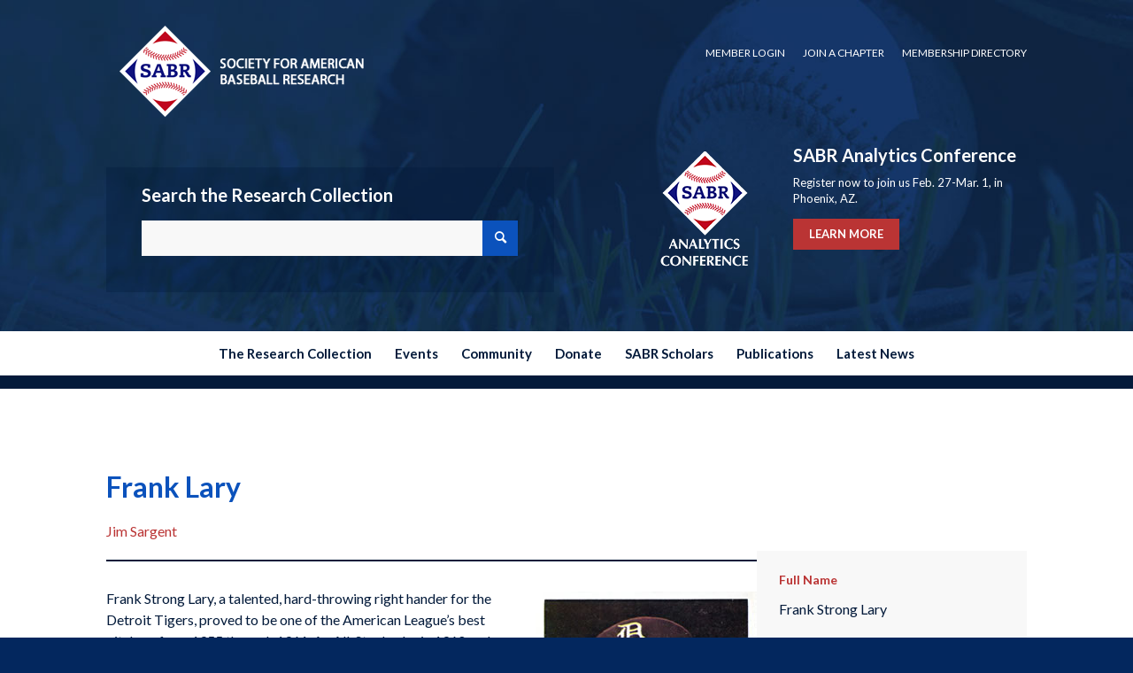

--- FILE ---
content_type: text/html; charset=UTF-8
request_url: https://sabr.org/bioproj/person/frank-lary/
body_size: 52181
content:
<!DOCTYPE html>
<html lang="en-US" class="html_stretched responsive av-preloader-disabled  html_header_top html_logo_center html_bottom_nav_header html_menu_right html_custom html_header_sticky_disabled html_header_shrinking_disabled html_header_topbar_active html_mobile_menu_phone html_header_searchicon_disabled html_content_align_center html_header_unstick_top_disabled html_header_stretch_disabled html_minimal_header html_av-submenu-hidden html_av-submenu-display-click html_av-overlay-side html_av-overlay-side-classic html_av-submenu-noclone html_entry_id_23793 av-cookies-no-cookie-consent av-no-preview av-default-lightbox html_text_menu_active av-mobile-menu-switch-default">
<head>
<meta charset="UTF-8" />
<meta name="robots" content="index, follow" />


<!-- mobile setting -->
<meta name="viewport" content="width=device-width, initial-scale=1">

<!-- Scripts/CSS and wp_head hook -->
<title>Frank Lary &#8211; Society for American Baseball Research</title>
<meta name='robots' content='max-image-preview:large' />
<link rel="alternate" type="application/rss+xml" title="Society for American Baseball Research &raquo; Feed" href="https://sabr.org/feed/" />
<link rel="alternate" type="application/rss+xml" title="Society for American Baseball Research &raquo; Comments Feed" href="https://sabr.org/comments/feed/" />
<link rel="alternate" title="oEmbed (JSON)" type="application/json+oembed" href="https://sabr.org/wp-json/oembed/1.0/embed?url=https%3A%2F%2Fsabr.org%2Fbioproj%2Fperson%2Ffrank-lary%2F" />
<link rel="alternate" title="oEmbed (XML)" type="text/xml+oembed" href="https://sabr.org/wp-json/oembed/1.0/embed?url=https%3A%2F%2Fsabr.org%2Fbioproj%2Fperson%2Ffrank-lary%2F&#038;format=xml" />

<!-- google webfont font replacement -->

			<script type='text/javascript'>

				(function() {

					/*	check if webfonts are disabled by user setting via cookie - or user must opt in.	*/
					var html = document.getElementsByTagName('html')[0];
					var cookie_check = html.className.indexOf('av-cookies-needs-opt-in') >= 0 || html.className.indexOf('av-cookies-can-opt-out') >= 0;
					var allow_continue = true;
					var silent_accept_cookie = html.className.indexOf('av-cookies-user-silent-accept') >= 0;

					if( cookie_check && ! silent_accept_cookie )
					{
						if( ! document.cookie.match(/aviaCookieConsent/) || html.className.indexOf('av-cookies-session-refused') >= 0 )
						{
							allow_continue = false;
						}
						else
						{
							if( ! document.cookie.match(/aviaPrivacyRefuseCookiesHideBar/) )
							{
								allow_continue = false;
							}
							else if( ! document.cookie.match(/aviaPrivacyEssentialCookiesEnabled/) )
							{
								allow_continue = false;
							}
							else if( document.cookie.match(/aviaPrivacyGoogleWebfontsDisabled/) )
							{
								allow_continue = false;
							}
						}
					}

					if( allow_continue )
					{
						var f = document.createElement('link');

						f.type 	= 'text/css';
						f.rel 	= 'stylesheet';
						f.href 	= 'https://fonts.googleapis.com/css?family=Lato:300,400,700&display=auto';
						f.id 	= 'avia-google-webfont';

						document.getElementsByTagName('head')[0].appendChild(f);
					}
				})();

			</script>
			<style id='wp-img-auto-sizes-contain-inline-css' type='text/css'>
img:is([sizes=auto i],[sizes^="auto," i]){contain-intrinsic-size:3000px 1500px}
/*# sourceURL=wp-img-auto-sizes-contain-inline-css */
</style>
<link rel='stylesheet' id='avia-grid-css' href='https://sabrweb.b-cdn.net/wp-content/themes/enfold/css/grid.css?ver=7.1.3' type='text/css' media='all' />
<link rel='stylesheet' id='avia-base-css' href='https://sabrweb.b-cdn.net/wp-content/themes/enfold/css/base.css?ver=7.1.3' type='text/css' media='all' />
<link rel='stylesheet' id='avia-layout-css' href='https://sabrweb.b-cdn.net/wp-content/themes/enfold/css/layout.css?ver=7.1.3' type='text/css' media='all' />
<link rel='stylesheet' id='avia-module-audioplayer-css' href='https://sabrweb.b-cdn.net/wp-content/themes/enfold/config-templatebuilder/avia-shortcodes/audio-player/audio-player.css?ver=7.1.3' type='text/css' media='all' />
<link rel='stylesheet' id='avia-module-blog-css' href='https://sabrweb.b-cdn.net/wp-content/themes/enfold/config-templatebuilder/avia-shortcodes/blog/blog.css?ver=7.1.3' type='text/css' media='all' />
<link rel='stylesheet' id='avia-module-postslider-css' href='https://sabrweb.b-cdn.net/wp-content/themes/enfold/config-templatebuilder/avia-shortcodes/postslider/postslider.css?ver=7.1.3' type='text/css' media='all' />
<link rel='stylesheet' id='avia-module-button-css' href='https://sabrweb.b-cdn.net/wp-content/themes/enfold/config-templatebuilder/avia-shortcodes/buttons/buttons.css?ver=7.1.3' type='text/css' media='all' />
<link rel='stylesheet' id='avia-module-buttonrow-css' href='https://sabrweb.b-cdn.net/wp-content/themes/enfold/config-templatebuilder/avia-shortcodes/buttonrow/buttonrow.css?ver=7.1.3' type='text/css' media='all' />
<link rel='stylesheet' id='avia-module-button-fullwidth-css' href='https://sabrweb.b-cdn.net/wp-content/themes/enfold/config-templatebuilder/avia-shortcodes/buttons_fullwidth/buttons_fullwidth.css?ver=7.1.3' type='text/css' media='all' />
<link rel='stylesheet' id='avia-module-catalogue-css' href='https://sabrweb.b-cdn.net/wp-content/themes/enfold/config-templatebuilder/avia-shortcodes/catalogue/catalogue.css?ver=7.1.3' type='text/css' media='all' />
<link rel='stylesheet' id='avia-module-comments-css' href='https://sabrweb.b-cdn.net/wp-content/themes/enfold/config-templatebuilder/avia-shortcodes/comments/comments.css?ver=7.1.3' type='text/css' media='all' />
<link rel='stylesheet' id='avia-module-contact-css' href='https://sabrweb.b-cdn.net/wp-content/themes/enfold/config-templatebuilder/avia-shortcodes/contact/contact.css?ver=7.1.3' type='text/css' media='all' />
<link rel='stylesheet' id='avia-module-slideshow-css' href='https://sabrweb.b-cdn.net/wp-content/themes/enfold/config-templatebuilder/avia-shortcodes/slideshow/slideshow.css?ver=7.1.3' type='text/css' media='all' />
<link rel='stylesheet' id='avia-module-slideshow-contentpartner-css' href='https://sabrweb.b-cdn.net/wp-content/themes/enfold/config-templatebuilder/avia-shortcodes/contentslider/contentslider.css?ver=7.1.3' type='text/css' media='all' />
<link rel='stylesheet' id='avia-module-countdown-css' href='https://sabrweb.b-cdn.net/wp-content/themes/enfold/config-templatebuilder/avia-shortcodes/countdown/countdown.css?ver=7.1.3' type='text/css' media='all' />
<link rel='stylesheet' id='avia-module-dynamic-field-css' href='https://sabrweb.b-cdn.net/wp-content/themes/enfold/config-templatebuilder/avia-shortcodes/dynamic_field/dynamic_field.css?ver=7.1.3' type='text/css' media='all' />
<link rel='stylesheet' id='avia-module-gallery-css' href='https://sabrweb.b-cdn.net/wp-content/themes/enfold/config-templatebuilder/avia-shortcodes/gallery/gallery.css?ver=7.1.3' type='text/css' media='all' />
<link rel='stylesheet' id='avia-module-gallery-hor-css' href='https://sabrweb.b-cdn.net/wp-content/themes/enfold/config-templatebuilder/avia-shortcodes/gallery_horizontal/gallery_horizontal.css?ver=7.1.3' type='text/css' media='all' />
<link rel='stylesheet' id='avia-module-maps-css' href='https://sabrweb.b-cdn.net/wp-content/themes/enfold/config-templatebuilder/avia-shortcodes/google_maps/google_maps.css?ver=7.1.3' type='text/css' media='all' />
<link rel='stylesheet' id='avia-module-gridrow-css' href='https://sabrweb.b-cdn.net/wp-content/themes/enfold/config-templatebuilder/avia-shortcodes/grid_row/grid_row.css?ver=7.1.3' type='text/css' media='all' />
<link rel='stylesheet' id='avia-module-heading-css' href='https://sabrweb.b-cdn.net/wp-content/themes/enfold/config-templatebuilder/avia-shortcodes/heading/heading.css?ver=7.1.3' type='text/css' media='all' />
<link rel='stylesheet' id='avia-module-rotator-css' href='https://sabrweb.b-cdn.net/wp-content/themes/enfold/config-templatebuilder/avia-shortcodes/headline_rotator/headline_rotator.css?ver=7.1.3' type='text/css' media='all' />
<link rel='stylesheet' id='avia-module-hr-css' href='https://sabrweb.b-cdn.net/wp-content/themes/enfold/config-templatebuilder/avia-shortcodes/hr/hr.css?ver=7.1.3' type='text/css' media='all' />
<link rel='stylesheet' id='avia-module-icon-css' href='https://sabrweb.b-cdn.net/wp-content/themes/enfold/config-templatebuilder/avia-shortcodes/icon/icon.css?ver=7.1.3' type='text/css' media='all' />
<link rel='stylesheet' id='avia-module-icon-circles-css' href='https://sabrweb.b-cdn.net/wp-content/themes/enfold/config-templatebuilder/avia-shortcodes/icon_circles/icon_circles.css?ver=7.1.3' type='text/css' media='all' />
<link rel='stylesheet' id='avia-module-iconbox-css' href='https://sabrweb.b-cdn.net/wp-content/themes/enfold/config-templatebuilder/avia-shortcodes/iconbox/iconbox.css?ver=7.1.3' type='text/css' media='all' />
<link rel='stylesheet' id='avia-module-icongrid-css' href='https://sabrweb.b-cdn.net/wp-content/themes/enfold/config-templatebuilder/avia-shortcodes/icongrid/icongrid.css?ver=7.1.3' type='text/css' media='all' />
<link rel='stylesheet' id='avia-module-iconlist-css' href='https://sabrweb.b-cdn.net/wp-content/themes/enfold/config-templatebuilder/avia-shortcodes/iconlist/iconlist.css?ver=7.1.3' type='text/css' media='all' />
<link rel='stylesheet' id='avia-module-image-css' href='https://sabrweb.b-cdn.net/wp-content/themes/enfold/config-templatebuilder/avia-shortcodes/image/image.css?ver=7.1.3' type='text/css' media='all' />
<link rel='stylesheet' id='avia-module-image-diff-css' href='https://sabrweb.b-cdn.net/wp-content/themes/enfold/config-templatebuilder/avia-shortcodes/image_diff/image_diff.css?ver=7.1.3' type='text/css' media='all' />
<link rel='stylesheet' id='avia-module-hotspot-css' href='https://sabrweb.b-cdn.net/wp-content/themes/enfold/config-templatebuilder/avia-shortcodes/image_hotspots/image_hotspots.css?ver=7.1.3' type='text/css' media='all' />
<link rel='stylesheet' id='avia-module-sc-lottie-animation-css' href='https://sabrweb.b-cdn.net/wp-content/themes/enfold/config-templatebuilder/avia-shortcodes/lottie_animation/lottie_animation.css?ver=7.1.3' type='text/css' media='all' />
<link rel='stylesheet' id='avia-module-magazine-css' href='https://sabrweb.b-cdn.net/wp-content/themes/enfold/config-templatebuilder/avia-shortcodes/magazine/magazine.css?ver=7.1.3' type='text/css' media='all' />
<link rel='stylesheet' id='avia-module-masonry-css' href='https://sabrweb.b-cdn.net/wp-content/themes/enfold/config-templatebuilder/avia-shortcodes/masonry_entries/masonry_entries.css?ver=7.1.3' type='text/css' media='all' />
<link rel='stylesheet' id='avia-siteloader-css' href='https://sabrweb.b-cdn.net/wp-content/themes/enfold/css/avia-snippet-site-preloader.css?ver=7.1.3' type='text/css' media='all' />
<link rel='stylesheet' id='avia-module-menu-css' href='https://sabrweb.b-cdn.net/wp-content/themes/enfold/config-templatebuilder/avia-shortcodes/menu/menu.css?ver=7.1.3' type='text/css' media='all' />
<link rel='stylesheet' id='avia-module-notification-css' href='https://sabrweb.b-cdn.net/wp-content/themes/enfold/config-templatebuilder/avia-shortcodes/notification/notification.css?ver=7.1.3' type='text/css' media='all' />
<link rel='stylesheet' id='avia-module-numbers-css' href='https://sabrweb.b-cdn.net/wp-content/themes/enfold/config-templatebuilder/avia-shortcodes/numbers/numbers.css?ver=7.1.3' type='text/css' media='all' />
<link rel='stylesheet' id='avia-module-portfolio-css' href='https://sabrweb.b-cdn.net/wp-content/themes/enfold/config-templatebuilder/avia-shortcodes/portfolio/portfolio.css?ver=7.1.3' type='text/css' media='all' />
<link rel='stylesheet' id='avia-module-post-metadata-css' href='https://sabrweb.b-cdn.net/wp-content/themes/enfold/config-templatebuilder/avia-shortcodes/post_metadata/post_metadata.css?ver=7.1.3' type='text/css' media='all' />
<link rel='stylesheet' id='avia-module-progress-bar-css' href='https://sabrweb.b-cdn.net/wp-content/themes/enfold/config-templatebuilder/avia-shortcodes/progressbar/progressbar.css?ver=7.1.3' type='text/css' media='all' />
<link rel='stylesheet' id='avia-module-promobox-css' href='https://sabrweb.b-cdn.net/wp-content/themes/enfold/config-templatebuilder/avia-shortcodes/promobox/promobox.css?ver=7.1.3' type='text/css' media='all' />
<link rel='stylesheet' id='avia-sc-search-css' href='https://sabrweb.b-cdn.net/wp-content/themes/enfold/config-templatebuilder/avia-shortcodes/search/search.css?ver=7.1.3' type='text/css' media='all' />
<link rel='stylesheet' id='avia-module-slideshow-accordion-css' href='https://sabrweb.b-cdn.net/wp-content/themes/enfold/config-templatebuilder/avia-shortcodes/slideshow_accordion/slideshow_accordion.css?ver=7.1.3' type='text/css' media='all' />
<link rel='stylesheet' id='avia-module-slideshow-feature-image-css' href='https://sabrweb.b-cdn.net/wp-content/themes/enfold/config-templatebuilder/avia-shortcodes/slideshow_feature_image/slideshow_feature_image.css?ver=7.1.3' type='text/css' media='all' />
<link rel='stylesheet' id='avia-module-slideshow-fullsize-css' href='https://sabrweb.b-cdn.net/wp-content/themes/enfold/config-templatebuilder/avia-shortcodes/slideshow_fullsize/slideshow_fullsize.css?ver=7.1.3' type='text/css' media='all' />
<link rel='stylesheet' id='avia-module-slideshow-fullscreen-css' href='https://sabrweb.b-cdn.net/wp-content/themes/enfold/config-templatebuilder/avia-shortcodes/slideshow_fullscreen/slideshow_fullscreen.css?ver=7.1.3' type='text/css' media='all' />
<link rel='stylesheet' id='avia-module-slideshow-ls-css' href='https://sabrweb.b-cdn.net/wp-content/themes/enfold/config-templatebuilder/avia-shortcodes/slideshow_layerslider/slideshow_layerslider.css?ver=7.1.3' type='text/css' media='all' />
<link rel='stylesheet' id='avia-module-social-css' href='https://sabrweb.b-cdn.net/wp-content/themes/enfold/config-templatebuilder/avia-shortcodes/social_share/social_share.css?ver=7.1.3' type='text/css' media='all' />
<link rel='stylesheet' id='avia-module-tabsection-css' href='https://sabrweb.b-cdn.net/wp-content/themes/enfold/config-templatebuilder/avia-shortcodes/tab_section/tab_section.css?ver=7.1.3' type='text/css' media='all' />
<link rel='stylesheet' id='avia-module-table-css' href='https://sabrweb.b-cdn.net/wp-content/themes/enfold/config-templatebuilder/avia-shortcodes/table/table.css?ver=7.1.3' type='text/css' media='all' />
<link rel='stylesheet' id='avia-module-tabs-css' href='https://sabrweb.b-cdn.net/wp-content/themes/enfold/config-templatebuilder/avia-shortcodes/tabs/tabs.css?ver=7.1.3' type='text/css' media='all' />
<link rel='stylesheet' id='avia-module-team-css' href='https://sabrweb.b-cdn.net/wp-content/themes/enfold/config-templatebuilder/avia-shortcodes/team/team.css?ver=7.1.3' type='text/css' media='all' />
<link rel='stylesheet' id='avia-module-testimonials-css' href='https://sabrweb.b-cdn.net/wp-content/themes/enfold/config-templatebuilder/avia-shortcodes/testimonials/testimonials.css?ver=7.1.3' type='text/css' media='all' />
<link rel='stylesheet' id='avia-module-timeline-css' href='https://sabrweb.b-cdn.net/wp-content/themes/enfold/config-templatebuilder/avia-shortcodes/timeline/timeline.css?ver=7.1.3' type='text/css' media='all' />
<link rel='stylesheet' id='avia-module-toggles-css' href='https://sabrweb.b-cdn.net/wp-content/themes/enfold/config-templatebuilder/avia-shortcodes/toggles/toggles.css?ver=7.1.3' type='text/css' media='all' />
<link rel='stylesheet' id='avia-module-video-css' href='https://sabrweb.b-cdn.net/wp-content/themes/enfold/config-templatebuilder/avia-shortcodes/video/video.css?ver=7.1.3' type='text/css' media='all' />
<style id='wp-emoji-styles-inline-css' type='text/css'>

	img.wp-smiley, img.emoji {
		display: inline !important;
		border: none !important;
		box-shadow: none !important;
		height: 1em !important;
		width: 1em !important;
		margin: 0 0.07em !important;
		vertical-align: -0.1em !important;
		background: none !important;
		padding: 0 !important;
	}
/*# sourceURL=wp-emoji-styles-inline-css */
</style>
<link rel='stylesheet' id='wp-block-library-css' href='https://sabrweb.b-cdn.net/wp-includes/css/dist/block-library/style.min.css?ver=6.9' type='text/css' media='all' />
<style id='wp-block-columns-inline-css' type='text/css'>
.wp-block-columns{box-sizing:border-box;display:flex;flex-wrap:wrap!important}@media (min-width:782px){.wp-block-columns{flex-wrap:nowrap!important}}.wp-block-columns{align-items:normal!important}.wp-block-columns.are-vertically-aligned-top{align-items:flex-start}.wp-block-columns.are-vertically-aligned-center{align-items:center}.wp-block-columns.are-vertically-aligned-bottom{align-items:flex-end}@media (max-width:781px){.wp-block-columns:not(.is-not-stacked-on-mobile)>.wp-block-column{flex-basis:100%!important}}@media (min-width:782px){.wp-block-columns:not(.is-not-stacked-on-mobile)>.wp-block-column{flex-basis:0;flex-grow:1}.wp-block-columns:not(.is-not-stacked-on-mobile)>.wp-block-column[style*=flex-basis]{flex-grow:0}}.wp-block-columns.is-not-stacked-on-mobile{flex-wrap:nowrap!important}.wp-block-columns.is-not-stacked-on-mobile>.wp-block-column{flex-basis:0;flex-grow:1}.wp-block-columns.is-not-stacked-on-mobile>.wp-block-column[style*=flex-basis]{flex-grow:0}:where(.wp-block-columns){margin-bottom:1.75em}:where(.wp-block-columns.has-background){padding:1.25em 2.375em}.wp-block-column{flex-grow:1;min-width:0;overflow-wrap:break-word;word-break:break-word}.wp-block-column.is-vertically-aligned-top{align-self:flex-start}.wp-block-column.is-vertically-aligned-center{align-self:center}.wp-block-column.is-vertically-aligned-bottom{align-self:flex-end}.wp-block-column.is-vertically-aligned-stretch{align-self:stretch}.wp-block-column.is-vertically-aligned-bottom,.wp-block-column.is-vertically-aligned-center,.wp-block-column.is-vertically-aligned-top{width:100%}
/*# sourceURL=https://sabrweb.b-cdn.net/wp-includes/blocks/columns/style.min.css */
</style>
<style id='wp-block-separator-inline-css' type='text/css'>
@charset "UTF-8";.wp-block-separator{border:none;border-top:2px solid}:root :where(.wp-block-separator.is-style-dots){height:auto;line-height:1;text-align:center}:root :where(.wp-block-separator.is-style-dots):before{color:currentColor;content:"···";font-family:serif;font-size:1.5em;letter-spacing:2em;padding-left:2em}.wp-block-separator.is-style-dots{background:none!important;border:none!important}
/*# sourceURL=https://sabrweb.b-cdn.net/wp-includes/blocks/separator/style.min.css */
</style>
<style id='global-styles-inline-css' type='text/css'>
:root{--wp--preset--aspect-ratio--square: 1;--wp--preset--aspect-ratio--4-3: 4/3;--wp--preset--aspect-ratio--3-4: 3/4;--wp--preset--aspect-ratio--3-2: 3/2;--wp--preset--aspect-ratio--2-3: 2/3;--wp--preset--aspect-ratio--16-9: 16/9;--wp--preset--aspect-ratio--9-16: 9/16;--wp--preset--color--black: #000000;--wp--preset--color--cyan-bluish-gray: #abb8c3;--wp--preset--color--white: #ffffff;--wp--preset--color--pale-pink: #f78da7;--wp--preset--color--vivid-red: #cf2e2e;--wp--preset--color--luminous-vivid-orange: #ff6900;--wp--preset--color--luminous-vivid-amber: #fcb900;--wp--preset--color--light-green-cyan: #7bdcb5;--wp--preset--color--vivid-green-cyan: #00d084;--wp--preset--color--pale-cyan-blue: #8ed1fc;--wp--preset--color--vivid-cyan-blue: #0693e3;--wp--preset--color--vivid-purple: #9b51e0;--wp--preset--color--metallic-red: #b02b2c;--wp--preset--color--maximum-yellow-red: #edae44;--wp--preset--color--yellow-sun: #eeee22;--wp--preset--color--palm-leaf: #83a846;--wp--preset--color--aero: #7bb0e7;--wp--preset--color--old-lavender: #745f7e;--wp--preset--color--steel-teal: #5f8789;--wp--preset--color--raspberry-pink: #d65799;--wp--preset--color--medium-turquoise: #4ecac2;--wp--preset--gradient--vivid-cyan-blue-to-vivid-purple: linear-gradient(135deg,rgb(6,147,227) 0%,rgb(155,81,224) 100%);--wp--preset--gradient--light-green-cyan-to-vivid-green-cyan: linear-gradient(135deg,rgb(122,220,180) 0%,rgb(0,208,130) 100%);--wp--preset--gradient--luminous-vivid-amber-to-luminous-vivid-orange: linear-gradient(135deg,rgb(252,185,0) 0%,rgb(255,105,0) 100%);--wp--preset--gradient--luminous-vivid-orange-to-vivid-red: linear-gradient(135deg,rgb(255,105,0) 0%,rgb(207,46,46) 100%);--wp--preset--gradient--very-light-gray-to-cyan-bluish-gray: linear-gradient(135deg,rgb(238,238,238) 0%,rgb(169,184,195) 100%);--wp--preset--gradient--cool-to-warm-spectrum: linear-gradient(135deg,rgb(74,234,220) 0%,rgb(151,120,209) 20%,rgb(207,42,186) 40%,rgb(238,44,130) 60%,rgb(251,105,98) 80%,rgb(254,248,76) 100%);--wp--preset--gradient--blush-light-purple: linear-gradient(135deg,rgb(255,206,236) 0%,rgb(152,150,240) 100%);--wp--preset--gradient--blush-bordeaux: linear-gradient(135deg,rgb(254,205,165) 0%,rgb(254,45,45) 50%,rgb(107,0,62) 100%);--wp--preset--gradient--luminous-dusk: linear-gradient(135deg,rgb(255,203,112) 0%,rgb(199,81,192) 50%,rgb(65,88,208) 100%);--wp--preset--gradient--pale-ocean: linear-gradient(135deg,rgb(255,245,203) 0%,rgb(182,227,212) 50%,rgb(51,167,181) 100%);--wp--preset--gradient--electric-grass: linear-gradient(135deg,rgb(202,248,128) 0%,rgb(113,206,126) 100%);--wp--preset--gradient--midnight: linear-gradient(135deg,rgb(2,3,129) 0%,rgb(40,116,252) 100%);--wp--preset--font-size--small: 1rem;--wp--preset--font-size--medium: 1.125rem;--wp--preset--font-size--large: 1.75rem;--wp--preset--font-size--x-large: clamp(1.75rem, 3vw, 2.25rem);--wp--preset--spacing--20: 0.44rem;--wp--preset--spacing--30: 0.67rem;--wp--preset--spacing--40: 1rem;--wp--preset--spacing--50: 1.5rem;--wp--preset--spacing--60: 2.25rem;--wp--preset--spacing--70: 3.38rem;--wp--preset--spacing--80: 5.06rem;--wp--preset--shadow--natural: 6px 6px 9px rgba(0, 0, 0, 0.2);--wp--preset--shadow--deep: 12px 12px 50px rgba(0, 0, 0, 0.4);--wp--preset--shadow--sharp: 6px 6px 0px rgba(0, 0, 0, 0.2);--wp--preset--shadow--outlined: 6px 6px 0px -3px rgb(255, 255, 255), 6px 6px rgb(0, 0, 0);--wp--preset--shadow--crisp: 6px 6px 0px rgb(0, 0, 0);}:root { --wp--style--global--content-size: 800px;--wp--style--global--wide-size: 1130px; }:where(body) { margin: 0; }.wp-site-blocks > .alignleft { float: left; margin-right: 2em; }.wp-site-blocks > .alignright { float: right; margin-left: 2em; }.wp-site-blocks > .aligncenter { justify-content: center; margin-left: auto; margin-right: auto; }:where(.is-layout-flex){gap: 0.5em;}:where(.is-layout-grid){gap: 0.5em;}.is-layout-flow > .alignleft{float: left;margin-inline-start: 0;margin-inline-end: 2em;}.is-layout-flow > .alignright{float: right;margin-inline-start: 2em;margin-inline-end: 0;}.is-layout-flow > .aligncenter{margin-left: auto !important;margin-right: auto !important;}.is-layout-constrained > .alignleft{float: left;margin-inline-start: 0;margin-inline-end: 2em;}.is-layout-constrained > .alignright{float: right;margin-inline-start: 2em;margin-inline-end: 0;}.is-layout-constrained > .aligncenter{margin-left: auto !important;margin-right: auto !important;}.is-layout-constrained > :where(:not(.alignleft):not(.alignright):not(.alignfull)){max-width: var(--wp--style--global--content-size);margin-left: auto !important;margin-right: auto !important;}.is-layout-constrained > .alignwide{max-width: var(--wp--style--global--wide-size);}body .is-layout-flex{display: flex;}.is-layout-flex{flex-wrap: wrap;align-items: center;}.is-layout-flex > :is(*, div){margin: 0;}body .is-layout-grid{display: grid;}.is-layout-grid > :is(*, div){margin: 0;}body{padding-top: 0px;padding-right: 0px;padding-bottom: 0px;padding-left: 0px;}a:where(:not(.wp-element-button)){text-decoration: underline;}:root :where(.wp-element-button, .wp-block-button__link){background-color: #32373c;border-width: 0;color: #fff;font-family: inherit;font-size: inherit;font-style: inherit;font-weight: inherit;letter-spacing: inherit;line-height: inherit;padding-top: calc(0.667em + 2px);padding-right: calc(1.333em + 2px);padding-bottom: calc(0.667em + 2px);padding-left: calc(1.333em + 2px);text-decoration: none;text-transform: inherit;}.has-black-color{color: var(--wp--preset--color--black) !important;}.has-cyan-bluish-gray-color{color: var(--wp--preset--color--cyan-bluish-gray) !important;}.has-white-color{color: var(--wp--preset--color--white) !important;}.has-pale-pink-color{color: var(--wp--preset--color--pale-pink) !important;}.has-vivid-red-color{color: var(--wp--preset--color--vivid-red) !important;}.has-luminous-vivid-orange-color{color: var(--wp--preset--color--luminous-vivid-orange) !important;}.has-luminous-vivid-amber-color{color: var(--wp--preset--color--luminous-vivid-amber) !important;}.has-light-green-cyan-color{color: var(--wp--preset--color--light-green-cyan) !important;}.has-vivid-green-cyan-color{color: var(--wp--preset--color--vivid-green-cyan) !important;}.has-pale-cyan-blue-color{color: var(--wp--preset--color--pale-cyan-blue) !important;}.has-vivid-cyan-blue-color{color: var(--wp--preset--color--vivid-cyan-blue) !important;}.has-vivid-purple-color{color: var(--wp--preset--color--vivid-purple) !important;}.has-metallic-red-color{color: var(--wp--preset--color--metallic-red) !important;}.has-maximum-yellow-red-color{color: var(--wp--preset--color--maximum-yellow-red) !important;}.has-yellow-sun-color{color: var(--wp--preset--color--yellow-sun) !important;}.has-palm-leaf-color{color: var(--wp--preset--color--palm-leaf) !important;}.has-aero-color{color: var(--wp--preset--color--aero) !important;}.has-old-lavender-color{color: var(--wp--preset--color--old-lavender) !important;}.has-steel-teal-color{color: var(--wp--preset--color--steel-teal) !important;}.has-raspberry-pink-color{color: var(--wp--preset--color--raspberry-pink) !important;}.has-medium-turquoise-color{color: var(--wp--preset--color--medium-turquoise) !important;}.has-black-background-color{background-color: var(--wp--preset--color--black) !important;}.has-cyan-bluish-gray-background-color{background-color: var(--wp--preset--color--cyan-bluish-gray) !important;}.has-white-background-color{background-color: var(--wp--preset--color--white) !important;}.has-pale-pink-background-color{background-color: var(--wp--preset--color--pale-pink) !important;}.has-vivid-red-background-color{background-color: var(--wp--preset--color--vivid-red) !important;}.has-luminous-vivid-orange-background-color{background-color: var(--wp--preset--color--luminous-vivid-orange) !important;}.has-luminous-vivid-amber-background-color{background-color: var(--wp--preset--color--luminous-vivid-amber) !important;}.has-light-green-cyan-background-color{background-color: var(--wp--preset--color--light-green-cyan) !important;}.has-vivid-green-cyan-background-color{background-color: var(--wp--preset--color--vivid-green-cyan) !important;}.has-pale-cyan-blue-background-color{background-color: var(--wp--preset--color--pale-cyan-blue) !important;}.has-vivid-cyan-blue-background-color{background-color: var(--wp--preset--color--vivid-cyan-blue) !important;}.has-vivid-purple-background-color{background-color: var(--wp--preset--color--vivid-purple) !important;}.has-metallic-red-background-color{background-color: var(--wp--preset--color--metallic-red) !important;}.has-maximum-yellow-red-background-color{background-color: var(--wp--preset--color--maximum-yellow-red) !important;}.has-yellow-sun-background-color{background-color: var(--wp--preset--color--yellow-sun) !important;}.has-palm-leaf-background-color{background-color: var(--wp--preset--color--palm-leaf) !important;}.has-aero-background-color{background-color: var(--wp--preset--color--aero) !important;}.has-old-lavender-background-color{background-color: var(--wp--preset--color--old-lavender) !important;}.has-steel-teal-background-color{background-color: var(--wp--preset--color--steel-teal) !important;}.has-raspberry-pink-background-color{background-color: var(--wp--preset--color--raspberry-pink) !important;}.has-medium-turquoise-background-color{background-color: var(--wp--preset--color--medium-turquoise) !important;}.has-black-border-color{border-color: var(--wp--preset--color--black) !important;}.has-cyan-bluish-gray-border-color{border-color: var(--wp--preset--color--cyan-bluish-gray) !important;}.has-white-border-color{border-color: var(--wp--preset--color--white) !important;}.has-pale-pink-border-color{border-color: var(--wp--preset--color--pale-pink) !important;}.has-vivid-red-border-color{border-color: var(--wp--preset--color--vivid-red) !important;}.has-luminous-vivid-orange-border-color{border-color: var(--wp--preset--color--luminous-vivid-orange) !important;}.has-luminous-vivid-amber-border-color{border-color: var(--wp--preset--color--luminous-vivid-amber) !important;}.has-light-green-cyan-border-color{border-color: var(--wp--preset--color--light-green-cyan) !important;}.has-vivid-green-cyan-border-color{border-color: var(--wp--preset--color--vivid-green-cyan) !important;}.has-pale-cyan-blue-border-color{border-color: var(--wp--preset--color--pale-cyan-blue) !important;}.has-vivid-cyan-blue-border-color{border-color: var(--wp--preset--color--vivid-cyan-blue) !important;}.has-vivid-purple-border-color{border-color: var(--wp--preset--color--vivid-purple) !important;}.has-metallic-red-border-color{border-color: var(--wp--preset--color--metallic-red) !important;}.has-maximum-yellow-red-border-color{border-color: var(--wp--preset--color--maximum-yellow-red) !important;}.has-yellow-sun-border-color{border-color: var(--wp--preset--color--yellow-sun) !important;}.has-palm-leaf-border-color{border-color: var(--wp--preset--color--palm-leaf) !important;}.has-aero-border-color{border-color: var(--wp--preset--color--aero) !important;}.has-old-lavender-border-color{border-color: var(--wp--preset--color--old-lavender) !important;}.has-steel-teal-border-color{border-color: var(--wp--preset--color--steel-teal) !important;}.has-raspberry-pink-border-color{border-color: var(--wp--preset--color--raspberry-pink) !important;}.has-medium-turquoise-border-color{border-color: var(--wp--preset--color--medium-turquoise) !important;}.has-vivid-cyan-blue-to-vivid-purple-gradient-background{background: var(--wp--preset--gradient--vivid-cyan-blue-to-vivid-purple) !important;}.has-light-green-cyan-to-vivid-green-cyan-gradient-background{background: var(--wp--preset--gradient--light-green-cyan-to-vivid-green-cyan) !important;}.has-luminous-vivid-amber-to-luminous-vivid-orange-gradient-background{background: var(--wp--preset--gradient--luminous-vivid-amber-to-luminous-vivid-orange) !important;}.has-luminous-vivid-orange-to-vivid-red-gradient-background{background: var(--wp--preset--gradient--luminous-vivid-orange-to-vivid-red) !important;}.has-very-light-gray-to-cyan-bluish-gray-gradient-background{background: var(--wp--preset--gradient--very-light-gray-to-cyan-bluish-gray) !important;}.has-cool-to-warm-spectrum-gradient-background{background: var(--wp--preset--gradient--cool-to-warm-spectrum) !important;}.has-blush-light-purple-gradient-background{background: var(--wp--preset--gradient--blush-light-purple) !important;}.has-blush-bordeaux-gradient-background{background: var(--wp--preset--gradient--blush-bordeaux) !important;}.has-luminous-dusk-gradient-background{background: var(--wp--preset--gradient--luminous-dusk) !important;}.has-pale-ocean-gradient-background{background: var(--wp--preset--gradient--pale-ocean) !important;}.has-electric-grass-gradient-background{background: var(--wp--preset--gradient--electric-grass) !important;}.has-midnight-gradient-background{background: var(--wp--preset--gradient--midnight) !important;}.has-small-font-size{font-size: var(--wp--preset--font-size--small) !important;}.has-medium-font-size{font-size: var(--wp--preset--font-size--medium) !important;}.has-large-font-size{font-size: var(--wp--preset--font-size--large) !important;}.has-x-large-font-size{font-size: var(--wp--preset--font-size--x-large) !important;}
:where(.wp-block-columns.is-layout-flex){gap: 2em;}:where(.wp-block-columns.is-layout-grid){gap: 2em;}
/*# sourceURL=global-styles-inline-css */
</style>
<style id='core-block-supports-inline-css' type='text/css'>
.wp-container-core-columns-is-layout-9d6595d7{flex-wrap:nowrap;}
/*# sourceURL=core-block-supports-inline-css */
</style>

<link rel='stylesheet' id='mediaelement-css' href='https://sabrweb.b-cdn.net/wp-includes/js/mediaelement/mediaelementplayer-legacy.min.css?ver=4.2.17' type='text/css' media='all' />
<link rel='stylesheet' id='wp-mediaelement-css' href='https://sabrweb.b-cdn.net/wp-includes/js/mediaelement/wp-mediaelement.min.css?ver=6.9' type='text/css' media='all' />
<link rel='stylesheet' id='view_editor_gutenberg_frontend_assets-css' href='https://sabrweb.b-cdn.net/wp-content/plugins/wp-views/public/css/views-frontend.css?ver=3.6.21' type='text/css' media='all' />
<style id='view_editor_gutenberg_frontend_assets-inline-css' type='text/css'>
.wpv-sort-list-dropdown.wpv-sort-list-dropdown-style-default > span.wpv-sort-list,.wpv-sort-list-dropdown.wpv-sort-list-dropdown-style-default .wpv-sort-list-item {border-color: #cdcdcd;}.wpv-sort-list-dropdown.wpv-sort-list-dropdown-style-default .wpv-sort-list-item a {color: #444;background-color: #fff;}.wpv-sort-list-dropdown.wpv-sort-list-dropdown-style-default a:hover,.wpv-sort-list-dropdown.wpv-sort-list-dropdown-style-default a:focus {color: #000;background-color: #eee;}.wpv-sort-list-dropdown.wpv-sort-list-dropdown-style-default .wpv-sort-list-item.wpv-sort-list-current a {color: #000;background-color: #eee;}
.wpv-sort-list-dropdown.wpv-sort-list-dropdown-style-default > span.wpv-sort-list,.wpv-sort-list-dropdown.wpv-sort-list-dropdown-style-default .wpv-sort-list-item {border-color: #cdcdcd;}.wpv-sort-list-dropdown.wpv-sort-list-dropdown-style-default .wpv-sort-list-item a {color: #444;background-color: #fff;}.wpv-sort-list-dropdown.wpv-sort-list-dropdown-style-default a:hover,.wpv-sort-list-dropdown.wpv-sort-list-dropdown-style-default a:focus {color: #000;background-color: #eee;}.wpv-sort-list-dropdown.wpv-sort-list-dropdown-style-default .wpv-sort-list-item.wpv-sort-list-current a {color: #000;background-color: #eee;}.wpv-sort-list-dropdown.wpv-sort-list-dropdown-style-grey > span.wpv-sort-list,.wpv-sort-list-dropdown.wpv-sort-list-dropdown-style-grey .wpv-sort-list-item {border-color: #cdcdcd;}.wpv-sort-list-dropdown.wpv-sort-list-dropdown-style-grey .wpv-sort-list-item a {color: #444;background-color: #eeeeee;}.wpv-sort-list-dropdown.wpv-sort-list-dropdown-style-grey a:hover,.wpv-sort-list-dropdown.wpv-sort-list-dropdown-style-grey a:focus {color: #000;background-color: #e5e5e5;}.wpv-sort-list-dropdown.wpv-sort-list-dropdown-style-grey .wpv-sort-list-item.wpv-sort-list-current a {color: #000;background-color: #e5e5e5;}
.wpv-sort-list-dropdown.wpv-sort-list-dropdown-style-default > span.wpv-sort-list,.wpv-sort-list-dropdown.wpv-sort-list-dropdown-style-default .wpv-sort-list-item {border-color: #cdcdcd;}.wpv-sort-list-dropdown.wpv-sort-list-dropdown-style-default .wpv-sort-list-item a {color: #444;background-color: #fff;}.wpv-sort-list-dropdown.wpv-sort-list-dropdown-style-default a:hover,.wpv-sort-list-dropdown.wpv-sort-list-dropdown-style-default a:focus {color: #000;background-color: #eee;}.wpv-sort-list-dropdown.wpv-sort-list-dropdown-style-default .wpv-sort-list-item.wpv-sort-list-current a {color: #000;background-color: #eee;}.wpv-sort-list-dropdown.wpv-sort-list-dropdown-style-grey > span.wpv-sort-list,.wpv-sort-list-dropdown.wpv-sort-list-dropdown-style-grey .wpv-sort-list-item {border-color: #cdcdcd;}.wpv-sort-list-dropdown.wpv-sort-list-dropdown-style-grey .wpv-sort-list-item a {color: #444;background-color: #eeeeee;}.wpv-sort-list-dropdown.wpv-sort-list-dropdown-style-grey a:hover,.wpv-sort-list-dropdown.wpv-sort-list-dropdown-style-grey a:focus {color: #000;background-color: #e5e5e5;}.wpv-sort-list-dropdown.wpv-sort-list-dropdown-style-grey .wpv-sort-list-item.wpv-sort-list-current a {color: #000;background-color: #e5e5e5;}.wpv-sort-list-dropdown.wpv-sort-list-dropdown-style-blue > span.wpv-sort-list,.wpv-sort-list-dropdown.wpv-sort-list-dropdown-style-blue .wpv-sort-list-item {border-color: #0099cc;}.wpv-sort-list-dropdown.wpv-sort-list-dropdown-style-blue .wpv-sort-list-item a {color: #444;background-color: #cbddeb;}.wpv-sort-list-dropdown.wpv-sort-list-dropdown-style-blue a:hover,.wpv-sort-list-dropdown.wpv-sort-list-dropdown-style-blue a:focus {color: #000;background-color: #95bedd;}.wpv-sort-list-dropdown.wpv-sort-list-dropdown-style-blue .wpv-sort-list-item.wpv-sort-list-current a {color: #000;background-color: #95bedd;}
/*# sourceURL=view_editor_gutenberg_frontend_assets-inline-css */
</style>
<link rel='stylesheet' id='ep_general_styles-css' href='https://sabrweb.b-cdn.net/wp-content/plugins/elasticpress/dist/css/general-styles.css?ver=66295efe92a630617c00' type='text/css' media='all' />
<link rel='stylesheet' id='child-css-css' href='https://sabrweb.b-cdn.net/wp-content/themes/enfold-child/style.css?ver=6.9' type='text/css' media='all' />
<link rel='stylesheet' id='avia-scs-css' href='https://sabrweb.b-cdn.net/wp-content/themes/enfold/css/shortcodes.css?ver=7.1.3' type='text/css' media='all' />
<link rel='stylesheet' id='avia-fold-unfold-css' href='https://sabrweb.b-cdn.net/wp-content/themes/enfold/css/avia-snippet-fold-unfold.css?ver=7.1.3' type='text/css' media='all' />
<link rel='stylesheet' id='avia-popup-css-css' href='https://sabrweb.b-cdn.net/wp-content/themes/enfold/js/aviapopup/magnific-popup.min.css?ver=7.1.3' type='text/css' media='screen' />
<link rel='stylesheet' id='avia-lightbox-css' href='https://sabrweb.b-cdn.net/wp-content/themes/enfold/css/avia-snippet-lightbox.css?ver=7.1.3' type='text/css' media='screen' />
<link rel='stylesheet' id='avia-widget-css-css' href='https://sabrweb.b-cdn.net/wp-content/themes/enfold/css/avia-snippet-widget.css?ver=7.1.3' type='text/css' media='screen' />
<link rel='stylesheet' id='avia-dynamic-css' href='https://sabrweb.b-cdn.net/wp-content/uploads/dynamic_avia/enfold_child.css?ver=693b1c67656d4' type='text/css' media='all' />
<link rel='stylesheet' id='avia-custom-css' href='https://sabrweb.b-cdn.net/wp-content/themes/enfold/css/custom.css?ver=7.1.3' type='text/css' media='all' />
<link rel='stylesheet' id='avia-style-css' href='https://sabrweb.b-cdn.net/wp-content/themes/enfold-child/style.css?ver=7.1.3' type='text/css' media='all' />
<script type="text/javascript" src="https://sabrweb.b-cdn.net/wp-content/plugins/wp-views/vendor/toolset/common-es/public/toolset-common-es-frontend.js?ver=175000" id="toolset-common-es-frontend-js"></script>
<script type="text/javascript" src="https://sabrweb.b-cdn.net/wp-includes/js/jquery/jquery.min.js?ver=3.7.1" id="jquery-core-js"></script>
<script type="text/javascript" src="https://sabrweb.b-cdn.net/wp-includes/js/jquery/jquery-migrate.min.js?ver=3.4.1" id="jquery-migrate-js"></script>
<script type="text/javascript" src="https://sabrweb.b-cdn.net/wp-content/themes/enfold/js/avia-js.js?ver=7.1.3" id="avia-js-js"></script>
<script type="text/javascript" src="https://sabrweb.b-cdn.net/wp-content/themes/enfold/js/avia-compat.js?ver=7.1.3" id="avia-compat-js"></script>
<link rel="https://api.w.org/" href="https://sabr.org/wp-json/" /><link rel="EditURI" type="application/rsd+xml" title="RSD" href="https://sabr.org/xmlrpc.php?rsd" />
<meta name="generator" content="WordPress 6.9" />
<link rel="canonical" href="https://sabr.org/bioproj/person/frank-lary/" />
<link rel='shortlink' href='https://sabr.org/?p=23793' />

<link rel="icon" href="/_media/favicon.png" type="image/png">
<!--[if lt IE 9]><script src="https://sabrweb.b-cdn.net/wp-content/themes/enfold/js/html5shiv.js"></script><![endif]--><link rel="profile" href="https://gmpg.org/xfn/11" />
<link rel="alternate" type="application/rss+xml" title="Society for American Baseball Research RSS2 Feed" href="https://sabr.org/feed/" />
<link rel="pingback" href="https://sabr.org/xmlrpc.php" />

<style type='text/css' media='screen'>
 #top #header_main > .container, #top #header_main > .container .main_menu  .av-main-nav > li > a, #top #header_main #menu-item-shop .cart_dropdown_link{ height:300px; line-height: 300px; }
 .html_top_nav_header .av-logo-container{ height:300px;  }
 .html_header_top.html_header_sticky #top #wrap_all #main{ padding-top:380px; } 
</style>
 <script> window.addEventListener("load",function(){ var c={script:false,link:false}; function ls(s) { if(!['script','link'].includes(s)||c[s]){return;}c[s]=true; var d=document,f=d.getElementsByTagName(s)[0],j=d.createElement(s); if(s==='script'){j.async=true;j.src='https://sabrweb.b-cdn.net/wp-content/plugins/wp-views/vendor/toolset/blocks/public/js/frontend.js?v=1.6.17';}else{ j.rel='stylesheet';j.href='https://sabrweb.b-cdn.net/wp-content/plugins/wp-views/vendor/toolset/blocks/public/css/style.css?v=1.6.17';} f.parentNode.insertBefore(j, f); }; function ex(){ls('script');ls('link')} window.addEventListener("scroll", ex, {once: true}); if (('IntersectionObserver' in window) && ('IntersectionObserverEntry' in window) && ('intersectionRatio' in window.IntersectionObserverEntry.prototype)) { var i = 0, fb = document.querySelectorAll("[class^='tb-']"), o = new IntersectionObserver(es => { es.forEach(e => { o.unobserve(e.target); if (e.intersectionRatio > 0) { ex();o.disconnect();}else{ i++;if(fb.length>i){o.observe(fb[i])}} }) }); if (fb.length) { o.observe(fb[i]) } } }) </script>
	<noscript>
		<link rel="stylesheet" href="https://sabrweb.b-cdn.net/wp-content/plugins/wp-views/vendor/toolset/blocks/public/css/style.css">
	</noscript><style type="text/css">
		@font-face {font-family: 'entypo-fontello-enfold'; font-weight: normal; font-style: normal; font-display: auto;
		src: url('https://sabrweb.b-cdn.net/wp-content/themes/enfold/config-templatebuilder/avia-template-builder/assets/fonts/entypo-fontello-enfold/entypo-fontello-enfold.woff2') format('woff2'),
		url('https://sabrweb.b-cdn.net/wp-content/themes/enfold/config-templatebuilder/avia-template-builder/assets/fonts/entypo-fontello-enfold/entypo-fontello-enfold.woff') format('woff'),
		url('https://sabrweb.b-cdn.net/wp-content/themes/enfold/config-templatebuilder/avia-template-builder/assets/fonts/entypo-fontello-enfold/entypo-fontello-enfold.ttf') format('truetype'),
		url('https://sabr.org/wp-content/themes/enfold/config-templatebuilder/avia-template-builder/assets/fonts/entypo-fontello-enfold/entypo-fontello-enfold.svg#entypo-fontello-enfold') format('svg'),
		url('https://sabr.org/wp-content/themes/enfold/config-templatebuilder/avia-template-builder/assets/fonts/entypo-fontello-enfold/entypo-fontello-enfold.eot'),
		url('https://sabr.org/wp-content/themes/enfold/config-templatebuilder/avia-template-builder/assets/fonts/entypo-fontello-enfold/entypo-fontello-enfold.eot?#iefix') format('embedded-opentype');
		}

		#top .avia-font-entypo-fontello-enfold, body .avia-font-entypo-fontello-enfold, html body [data-av_iconfont='entypo-fontello-enfold']:before{ font-family: 'entypo-fontello-enfold'; }
		
		@font-face {font-family: 'entypo-fontello'; font-weight: normal; font-style: normal; font-display: auto;
		src: url('https://sabrweb.b-cdn.net/wp-content/themes/enfold/config-templatebuilder/avia-template-builder/assets/fonts/entypo-fontello/entypo-fontello.woff2') format('woff2'),
		url('https://sabrweb.b-cdn.net/wp-content/themes/enfold/config-templatebuilder/avia-template-builder/assets/fonts/entypo-fontello/entypo-fontello.woff') format('woff'),
		url('https://sabrweb.b-cdn.net/wp-content/themes/enfold/config-templatebuilder/avia-template-builder/assets/fonts/entypo-fontello/entypo-fontello.ttf') format('truetype'),
		url('https://sabr.org/wp-content/themes/enfold/config-templatebuilder/avia-template-builder/assets/fonts/entypo-fontello/entypo-fontello.svg#entypo-fontello') format('svg'),
		url('https://sabr.org/wp-content/themes/enfold/config-templatebuilder/avia-template-builder/assets/fonts/entypo-fontello/entypo-fontello.eot'),
		url('https://sabr.org/wp-content/themes/enfold/config-templatebuilder/avia-template-builder/assets/fonts/entypo-fontello/entypo-fontello.eot?#iefix') format('embedded-opentype');
		}

		#top .avia-font-entypo-fontello, body .avia-font-entypo-fontello, html body [data-av_iconfont='entypo-fontello']:before{ font-family: 'entypo-fontello'; }
		</style>

<!--
Debugging Info for Theme support: 

Theme: Enfold
Version: 7.1.3
Installed: enfold
AviaFramework Version: 5.6
AviaBuilder Version: 6.0
aviaElementManager Version: 1.0.1
- - - - - - - - - - -
ChildTheme: Enfold Child
ChildTheme Version: 1.0.0
ChildTheme Installed: enfold

- - - - - - - - - - -
ML:3072-PU:40-PLA:15
WP:6.9
Compress: CSS:disabled - JS:disabled
Updates: enabled - token has changed and not verified
PLAu:15
-->
</head>

<body id="top" class="wp-singular person-template-default single single-person postid-23793 wp-theme-enfold wp-child-theme-enfold-child stretched rtl_columns av-curtain-numeric lato  post-type-person category-bioproject-person all-stars-1950s-all-stars avia-responsive-images-support views-template-bioproject-8211-person" itemscope="itemscope" itemtype="https://schema.org/WebPage" >

	
	<div id='wrap_all'>

	
<header id='header' class='all_colors header_color dark_bg_color  av_header_top av_logo_center av_bottom_nav_header av_menu_right av_custom av_header_sticky_disabled av_header_shrinking_disabled av_header_stretch_disabled av_mobile_menu_phone av_header_searchicon_disabled av_header_unstick_top_disabled av_minimal_header av_alternate_logo_active av_header_border_disabled' aria-label="Header" data-av_shrink_factor='50' role="banner" itemscope="itemscope" itemtype="https://schema.org/WPHeader" >

		<div id='header_meta' class='container_wrap container_wrap_meta  av_secondary_right av_extra_header_active av_entry_id_23793'>

			      <div class='container'>
			      <nav class='sub_menu'  role="navigation" itemscope="itemscope" itemtype="https://schema.org/SiteNavigationElement" ><ul role="menu" class="menu" id="avia2-menu"><li role="menuitem" id="menu-item-17" class="menu-item menu-item-type-custom menu-item-object-custom menu-item-17"><a target="_blank" href="https://profile.sabr.org/">Member Login</a></li>
<li role="menuitem" id="menu-item-18" class="menu-item menu-item-type-custom menu-item-object-custom menu-item-18"><a href="/chapters">Join a Chapter</a></li>
<li role="menuitem" id="menu-item-20" class="menu-item menu-item-type-custom menu-item-object-custom menu-item-20"><a target="_blank" href="https://profile.sabr.org/search/">Membership Directory</a></li>
</ul></nav>			      </div>
		</div>

		<div  id='header_main' class='container_wrap container_wrap_logo'>

        <div class='container av-logo-container'><div class='inner-container'><span class='logo avia-standard-logo'><a href='https://sabr.org/' class='' aria-label='Society for American Baseball Research' ><img src="https://sabrweb.b-cdn.net/wp-content/uploads/2020/02/sabr_logo.png" height="100" width="300" alt='Society for American Baseball Research' title='' /></a></span><style type="text/css">
#header-items {
	display:flex;
	justify-content:center;
	padding-top:90px;
}

@media all and (max-width:300px) {
	#header-items .item.right > section .highlights {
		padding:0;
	}
}

@media all and (max-width:767px) {
	#header-items {
		flex-direction:column;
	}

	#header-items .item.right {
		padding-top:10px;
	}

	#header-items .item.right > section > .avia_textblock {
		padding:0;
	}
}

@media all and (min-width:768px) {
	#header-items .item.right > section > .avia_textblock {
		padding:0 0 0 15%;
	}

	#header-items .item.right > section .highlights {
		/*padding-left:180px;*/
	}
}

@media all and (max-width:1080px) {
	#header-items .item.right > section .highlights h3 {
		font-size:18px;
	}
	#header-items .item.right > section .highlights p {
		font-size:14px;
	}
}

@media all and (max-width:1000px) {
	#header-items .item.right > section .highlights h3 {
		font-size:16px;
	}
	#header-items .item.right > section .highlights p {
		/*display:none;*/
	}
}

#header-items .item {
	flex:auto;
	text-align:none;
}

#header-items .item.left > section {
	padding:4% 8%;
	margin-top:5%;
	background: rgb(3, 26, 58, 0.3);
}

#header-items .item.left > section h3 {
	padding-bottom:10px;
}

#header-items .item.right > section p {
	line-height:18px;
}

#header-items .item.right > section a {
	background-color:#ba3434;
	border-color:#ba3434;
	color:#fff;
	padding:10px 18px;
}

/** overrides **/
span.logo a {
	height:auto;
}
</style>
<div id="header-items">
	<div class="item left">
		<section class="av_textblock_section " itemscope="itemscope" itemtype="https://schema.org/CreativeWork">
			<div class="avia_textblock" itemprop="text">
				<h3>Search the Research Collection</h3>
				<div class="avia_search_element   avia-builder-el-2  el_after_av_hr  el_before_av_textblock ">
					<form action="/" id="searchform_element" method="get" class="av_disable_ajax_search">
						<div class="av_searchform_wrapper">
                            <input type="hidden" name="posts_per_page" value="10" />
							<input type="text" value="" id="s" name="s" placeholder="" class="">
							<div class="av_searchsubmit_wrapper av-submit-hasicon">
								<input type="submit" value="" id="searchsubmit" class="button av-submit-hasicon avia-font-entypo-fontello">
								<img src="https://sabrweb.b-cdn.net/wp-content/themes/enfold/images/layout/blank.png">
							</div>
						</div>
					</form>
				</div>
			</div>
		</section>
	</div>
	<div class="item right">
		<section class="av_textblock_section " itemscope="itemscope" itemtype="https://schema.org/CreativeWork">
			<div class="avia_textblock  " itemprop="text">
				<img class="alignleft size-full wp-image-175" src="https://sabrweb.b-cdn.net/wp-content/uploads/2022/10/sabr-analytics_180x140_WHT.png" alt="SABR Analytics" width="180" height="140">

				<div class="highlights">
					<h3>SABR Analytics Conference</h3>
					<p>Register now to join us Feb. 27-Mar. 1, in Phoenix, AZ.</p>
					<div class="avia-button-wrap avia-button-left  avia-builder-el-3  avia-builder-el-no-sibling ">
						<a href="/analytics" class="avia-button   avia-icon_select-no avia-color-custom avia-size-medium avia-position-left ">
							<span class="avia_iconbox_title">Learn More</span>
						</a>
					</div>
				</div>
			</div>
		</section>
	</div>
</div></div></div><div id='header_main_alternate' class='container_wrap'><div class='container'><nav class='main_menu' data-selectname='Select a page'  role="navigation" itemscope="itemscope" itemtype="https://schema.org/SiteNavigationElement" ><div class="avia-menu av-main-nav-wrap"><ul role="menu" class="menu av-main-nav" id="avia-menu"><li role="menuitem" id="menu-item-45384" class="menu-item menu-item-type-post_type menu-item-object-page menu-item-top-level menu-item-top-level-1"><a href="https://sabr.org/the-research-collection/" itemprop="url" tabindex="0"><span class="avia-bullet"></span><span class="avia-menu-text">The Research Collection</span><span class="avia-menu-fx"><span class="avia-arrow-wrap"><span class="avia-arrow"></span></span></span></a></li>
<li role="menuitem" id="menu-item-45407" class="menu-item menu-item-type-post_type menu-item-object-page menu-item-has-children menu-item-top-level menu-item-top-level-2"><a href="https://sabr.org/events" itemprop="url" tabindex="0"><span class="avia-bullet"></span><span class="avia-menu-text">Events</span><span class="avia-menu-fx"><span class="avia-arrow-wrap"><span class="avia-arrow"></span></span></span></a>


<ul class="sub-menu">
	<li role="menuitem" id="menu-item-65064" class="menu-item menu-item-type-post_type menu-item-object-page"><a href="https://sabr.org/events" itemprop="url" tabindex="0"><span class="avia-bullet"></span><span class="avia-menu-text">Events Calendar</span></a></li>
	<li role="menuitem" id="menu-item-62567" class="menu-item menu-item-type-custom menu-item-object-custom"><a href="/analytics" itemprop="url" tabindex="0"><span class="avia-bullet"></span><span class="avia-menu-text">Analytics Conference</span></a></li>
	<li role="menuitem" id="menu-item-62568" class="menu-item menu-item-type-custom menu-item-object-custom"><a href="/convention" itemprop="url" tabindex="0"><span class="avia-bullet"></span><span class="avia-menu-text">Annual Convention</span></a></li>
	<li role="menuitem" id="menu-item-62569" class="menu-item menu-item-type-custom menu-item-object-custom"><a href="/malloy" itemprop="url" tabindex="0"><span class="avia-bullet"></span><span class="avia-menu-text">Jerry Malloy Negro League Conference</span></a></li>
	<li role="menuitem" id="menu-item-65063" class="menu-item menu-item-type-post_type menu-item-object-page"><a href="https://sabr.org/women-in-baseball-conference/" itemprop="url" tabindex="0"><span class="avia-bullet"></span><span class="avia-menu-text">Women in Baseball Conference</span></a></li>
	<li role="menuitem" id="menu-item-62570" class="menu-item menu-item-type-custom menu-item-object-custom"><a href="/ivor-campbell19c" itemprop="url" tabindex="0"><span class="avia-bullet"></span><span class="avia-menu-text">19th Century Conference</span></a></li>
	<li role="menuitem" id="menu-item-62571" class="menu-item menu-item-type-custom menu-item-object-custom"><a href="/sabrday" itemprop="url" tabindex="0"><span class="avia-bullet"></span><span class="avia-menu-text">SABR Day</span></a></li>
</ul>
</li>
<li role="menuitem" id="menu-item-196305" class="menu-item menu-item-type-post_type menu-item-object-page menu-item-has-children menu-item-top-level menu-item-top-level-3"><a href="https://sabr.org/community/" itemprop="url" tabindex="0"><span class="avia-bullet"></span><span class="avia-menu-text">Community</span><span class="avia-menu-fx"><span class="avia-arrow-wrap"><span class="avia-arrow"></span></span></span></a>


<ul class="sub-menu">
	<li role="menuitem" id="menu-item-95533" class="menu-item menu-item-type-custom menu-item-object-custom"><a href="/community" itemprop="url" tabindex="0"><span class="avia-bullet"></span><span class="avia-menu-text">Join SABR</span></a></li>
	<li role="menuitem" id="menu-item-95530" class="menu-item menu-item-type-custom menu-item-object-custom"><a href="https://sabr.org/chapters" itemprop="url" tabindex="0"><span class="avia-bullet"></span><span class="avia-menu-text">Regional Chapters</span></a></li>
	<li role="menuitem" id="menu-item-95531" class="menu-item menu-item-type-custom menu-item-object-custom"><a href="https://sabr.org/research/committees" itemprop="url" tabindex="0"><span class="avia-bullet"></span><span class="avia-menu-text">Research Committees</span></a></li>
	<li role="menuitem" id="menu-item-95532" class="menu-item menu-item-type-custom menu-item-object-custom"><a href="https://sabr.org/chartered-communities/" itemprop="url" tabindex="0"><span class="avia-bullet"></span><span class="avia-menu-text">Chartered Communities</span></a></li>
	<li role="menuitem" id="menu-item-165544" class="menu-item menu-item-type-post_type menu-item-object-page"><a href="https://sabr.org/benefit-spotlight/" itemprop="url" tabindex="0"><span class="avia-bullet"></span><span class="avia-menu-text">Member Benefit Spotlight</span></a></li>
	<li role="menuitem" id="menu-item-95534" class="menu-item menu-item-type-custom menu-item-object-custom"><a href="https://profile.sabr.org/page/members-only" itemprop="url" tabindex="0"><span class="avia-bullet"></span><span class="avia-menu-text">Members&#8217; Home</span></a></li>
</ul>
</li>
<li role="menuitem" id="menu-item-45485" class="menu-item menu-item-type-post_type menu-item-object-page menu-item-top-level menu-item-top-level-4"><a href="https://sabr.org/donate" itemprop="url" tabindex="0"><span class="avia-bullet"></span><span class="avia-menu-text">Donate</span><span class="avia-menu-fx"><span class="avia-arrow-wrap"><span class="avia-arrow"></span></span></span></a></li>
<li role="menuitem" id="menu-item-95638" class="menu-item menu-item-type-post_type menu-item-object-page menu-item-has-children menu-item-top-level menu-item-top-level-5"><a href="https://sabr.org/scholars" itemprop="url" tabindex="0"><span class="avia-bullet"></span><span class="avia-menu-text">SABR Scholars</span><span class="avia-menu-fx"><span class="avia-arrow-wrap"><span class="avia-arrow"></span></span></span></a>


<ul class="sub-menu">
	<li role="menuitem" id="menu-item-198922" class="menu-item menu-item-type-post_type menu-item-object-page"><a href="https://sabr.org/analytics/certification/" itemprop="url" tabindex="0"><span class="avia-bullet"></span><span class="avia-menu-text">Analytics Certification</span></a></li>
	<li role="menuitem" id="menu-item-198923" class="menu-item menu-item-type-post_type menu-item-object-page"><a href="https://sabr.org/scholarships" itemprop="url" tabindex="0"><span class="avia-bullet"></span><span class="avia-menu-text">Scholarships</span></a></li>
	<li role="menuitem" id="menu-item-198924" class="menu-item menu-item-type-post_type menu-item-object-page"><a href="https://sabr.org/internships/" itemprop="url" tabindex="0"><span class="avia-bullet"></span><span class="avia-menu-text">Internships</span></a></li>
</ul>
</li>
<li role="menuitem" id="menu-item-57561" class="menu-item menu-item-type-post_type menu-item-object-page menu-item-top-level menu-item-top-level-6"><a href="https://sabr.org/ebooks" itemprop="url" tabindex="0"><span class="avia-bullet"></span><span class="avia-menu-text">Publications</span><span class="avia-menu-fx"><span class="avia-arrow-wrap"><span class="avia-arrow"></span></span></span></a></li>
<li role="menuitem" id="menu-item-57424" class="menu-item menu-item-type-post_type menu-item-object-page menu-item-top-level menu-item-top-level-7"><a href="https://sabr.org/latest-news" itemprop="url" tabindex="0"><span class="avia-bullet"></span><span class="avia-menu-text">Latest News</span><span class="avia-menu-fx"><span class="avia-arrow-wrap"><span class="avia-arrow"></span></span></span></a></li>
<li class="av-burger-menu-main menu-item-avia-special " role="menuitem">
	        			<a href="#" aria-label="Menu" aria-hidden="false">
							<span class="av-hamburger av-hamburger--spin av-js-hamburger">
								<span class="av-hamburger-box">
						          <span class="av-hamburger-inner"></span>
						          <strong>Menu</strong>
								</span>
							</span>
							<span class="avia_hidden_link_text">Menu</span>
						</a>
	        		   </li></ul></div></nav></div> </div> 
		<!-- end container_wrap-->
		</div>
<div class="header_bg"></div>
<!-- end header -->
</header>

	<div id='main' class='all_colors' data-scroll-offset='0'>

	
		<div class='container_wrap container_wrap_first main_color fullsize'>

			<div class='container template-blog template-single-blog '>

				<main class='content units av-content-full alpha  av-blog-meta-author-disabled av-blog-meta-comments-disabled av-blog-meta-category-disabled av-blog-meta-date-disabled av-blog-meta-tag-disabled'  role="main" itemprop="mainContentOfPage" >

                    <article class='post-entry post-entry-type-standard post-entry-23793 post-loop-1 post-parity-odd post-entry-last single-big post with-slider post-23793 person type-person status-publish has-post-thumbnail hentry category-bioproject-person all-stars-1950s-all-stars'  itemscope="itemscope" itemtype="https://schema.org/CreativeWork" ><div class="big-preview single-big"><a href="https://sabrweb.b-cdn.net/wp-content/uploads/2012/01/LaryFrank.jpg"  title="Frank Lary" ><img loading="lazy" width="250" height="350" src="https://sabrweb.b-cdn.net/wp-content/uploads/2012/01/LaryFrank.jpg" class="wp-image-208938 avia-img-lazy-loading-208938 attachment-entry_without_sidebar size-entry_without_sidebar wp-post-image" alt="Frank Lary" decoding="async" srcset="https://sabrweb.b-cdn.net/wp-content/uploads/2012/01/LaryFrank.jpg 250w, https://sabrweb.b-cdn.net/wp-content/uploads/2012/01/LaryFrank-214x300.jpg 214w" sizes="(max-width: 250px) 100vw, 250px" /></a></div><div class='blog-meta'></div><div class='entry-content-wrapper clearfix standard-content'><header class="entry-content-header"><h1 class='post-title entry-title '  itemprop="headline" >Frank Lary<span class="post-format-icon minor-meta"></span></h1><span class='post-meta-infos'><time class='date-container minor-meta updated' >January 4, 2012</time><span class='text-sep text-sep-date'>/</span><span class="blog-categories minor-meta">in <a href="https://sabr.org/category/bioproject-person/" rel="tag">BioProject - Person</a>   <a href="https://sabr.org/bioproj/category/all-stars/1950s-all-stars/" rel="tag">1950s All-Stars</a>      </span><span class="text-sep text-sep-cat">/</span><span class="blog-author minor-meta">by <span class="entry-author-link" ><span class="vcard author"><span class="fn"><a href="https://sabr.org/author/admin/" title="Posts by admin" rel="author">admin</a></span></span></span></span></span></header><div class="tces-js-style-encoded" style="display:none;">LnRiLWhlYWRpbmcuaGFzLWJhY2tncm91bmR7cGFkZGluZzowfQ==</div><script class="tces-js-style-to-head">toolsetCommonEs.styleToHead()</script><div class="tces-js-style-encoded" style="display:none;">[base64]</div><script class="tces-js-style-to-head">toolsetCommonEs.styleToHead()</script><div class="tces-js-style-encoded" style="display:none;">[base64]</div><script class="tces-js-style-to-head">toolsetCommonEs.styleToHead()</script>
<div class="wp-block-toolset-blocks-container tb-container" data-toolset-blocks-container="76b9e19aebd78b467b04c64acfe33167">
<div class="tb-fields-and-text" data-toolset-blocks-fields-and-text="f48096a3fb14be0c7d9dcc9247530d20"> <a href="https://sabr.org/authors/jim-sargent/">Jim Sargent</a></div>

<div class="wp-block-columns is-layout-flex wp-container-core-columns-is-layout-9d6595d7 wp-block-columns-is-layout-flex">
<div class="wp-block-column is-layout-flow wp-block-column-is-layout-flow" style="flex-basis:80.2%">
<hr class="wp-block-separator has-css-opacity"/>

<div class="tb-field" data-toolset-blocks-field="ec289ede856572a7d1b0b64a761fbb1d" data-last-update="1.4"><p><a href="https://sabrweb.b-cdn.net/wp-content/uploads/2012/01/LaryFrank.jpg"><img loading="lazy" decoding="async" class="alignright size-full wp-image-208938" src="https://sabrweb.b-cdn.net/wp-content/uploads/2012/01/LaryFrank.jpg" alt="Frank Lary" width="250" height="350" srcset="https://sabrweb.b-cdn.net/wp-content/uploads/2012/01/LaryFrank.jpg 250w, https://sabrweb.b-cdn.net/wp-content/uploads/2012/01/LaryFrank-214x300.jpg 214w" sizes="auto, (max-width: 250px) 100vw, 250px" /></a>Frank Strong Lary, a talented, hard-throwing right hander for the Detroit Tigers, proved to be one of the American League&#8217;s best pitchers from 1955 through 1961. An All-Star hurler in 1960 and 1961, he was best known as the &#8220;Yankee Killer.&#8221; While fashioning a major league lifetime record of 128-116 with an ERA of 3.49, Frank virtually made a career of defeating the New York Yankees, going 28-13 lifetime against the perennial champions. Although he suffered a sore arm by 1962 and did not enjoy the same success thereafter, Lary&#8217;s outstanding career made an indelible mark on his teammates, legions of the Tiger faithful, and many Yankee-hating fans.</p>
<p>By 1961, the year he peaked with a 23-9 record, Lary had hurled roughly one-quarter of his victories over the Yankees. For example, he led the American League in wins during 1956, finishing at 21-13 for the fifth-place Tigers, but he achieved five victories at New York&#8217;s expense. In 1958, when Frank went 16-15 for a fifth-place Detroit club, he was a remarkable 7-1 against the Yankees. Thus, sportswriters were often looking for a &#8220;secret&#8221; to Lary&#8217;s success against the Bronx Bombers. But he would shrug off the question, often giving the same matter-of-fact answer, according to Ray Robinson in <em>Baseball Stars of 1962</em>: &#8220;I just throw them that breaking stuff of mine.&#8221; In other words, the Yankee Killer never really had the answer.</p>
<p>But Lary kept finding ways to beat the league&#8217;s dominant team. On July 4, 1961, with the Tigers locked in a pennant run with the Yankees, manager Bob Scheffing picked the right hander to stop New York in the second game of a holiday doubleheader. Almost 75,000 fans, the largest crowd at &#8216;Yankee Stadium&#8221; site:sabr.org/bioproj since 1947, paid their way through the turnstiles to see their heroes beat the upstart Bengals. Instead, Lary won a ten-inning thriller, 4-3.</p>
<p>&#8220;Frank Lary, the Yankees&#8217; arch tormentor these past six years,&#8221; wrote John Drebinger in the <em>New York Times</em>, &#8220;really did a job on the Bombers. The right hander was the winning pitcher and it was his daring bunt that pushed across the winning run.&#8221;</p>
<p>With the score tied at 3-3 in the tenth, Lary, who could deliver a timely hit (he belted six homers lifetime and averaged .231 in 1961), came to bat with two outs, <a href="http://sabr.org/bioproj/person/4204f7ed">Dick Brown</a> waiting on second base and <a href="http://sabr.org/bioproj/person/7a1f8cf6">Steve Boros</a> at third. With two strikes, Lary bunted down the third base line, catching right hander <a href="http://sabr.org/bioproj/person/0a22d550">Bill Stafford</a> off guard. The squeeze scored Boros with the go-ahead run. In the bottom of the tenth, Lary gave up a single to <a href="http://sabr.org/bioproj/person/17fcbd14">Tony Kubek</a>. Scheffing called lefty <a href="http://sabr.org/bioproj/person/17fcbd14">Hank Aguirre</a> from the bullpen, and he retired slugger <a href="http://sabr.org/bioproj/person/bf4690e9">Roger Maris</a> on a popup. A passed ball let Kubek move to second, and the dangerous <a href="http://sabr.org/bioproj/person/61e4590a">Mickey Mantle</a>, batting right-handed, drew a walk. <a href="http://sabr.org/bioproj/person/a4d43fa1">Yogi Berra</a>, a good clutch hitter, flied out to deep center, moving Kubek to third. Scheffing called upon <a href="http://sabr.org/bioproj/person/1ff513a5">Terry Fox</a>, and the right hander got <a href="http://sabr.org/bioproj/person/09f447c6">Bill </a><a href="http://sabr.org/bioproj/person/09f447c6">Skowron</a> to end the game with a fly ball to center field.</p>
<p>The stocky, broad-shouldered Lary, a cool performer under game pressure but often a clown in the clubhouse, earned the win. He improved his 1961 ledger to 12-4 and his lifetime record against New York to 26-9. Thus, the Yankee Killer&#8217;s mystique grew.</p>
<p>Born to Joseph M. and Margaret Lary on April 10, 1930, in Northport, Alabama, Frank grew up as the sixth of seven sons in a close-knit family. Joseph, a cotton farmer and semipro pitcher known for his spitball, lost his chance at the majors because of World War I. Better known as &#8220;Mitt,&#8221; he served as father, taskmaster, and coach to his seven sons, ranging from Joe, the oldest, through James, Raymond, Ed, Al, Frank, and Gene. When the boys weren&#8217;t doing chores or plowing, they were playing baseball. Frank, the runt of the Lary clan (his next tallest brother stood 6&#8217;1&#8243;), later grew to 5&#8217;11&#8221; and 185 pounds. He was endowed with a good work ethic, a quiet sense of determination, and an ambitious drive to succeed, notably on the diamond.</p>
<p>The family&#8217;s 520-acre farm was situated five miles west of Northport, then a town of 4,000. The Lary boys rode the bus to Tuscaloosa County High, where they played baseball and football. Five of them went on to study and play either baseball or football, or both, at nearby Alabama. The university&#8217;s campus stood across the Black Warrior River in Tuscaloosa, and the Crimson Tide boasted a strong tradition of first-rate football and baseball squads. Five of Mitt&#8217;s sons lettered in baseball at Alabama, and two of them, Al and Ed, also lettered at end in football. Later, <a href="http://sabr.org/bioproj/person/380e783b">Al Lary </a>hurled for the Cubs in 1954, 1955, and 1962, Ed signed with Nashville but never played, and Gene was a pitcher at Alabama and rose through the minors to Triple-A ball. Joe lettered at Alabama, and he and Ray were semipro pitchers in the area. James, who took up catching, was the only nonpitcher on the family&#8217;s roster, but someone had to do the catching. After learning how <a href="http://sabr.org/bioproj/person/de74b9f8">Bob Feller</a>&#8216;s father helped his son succeed in the majors by building a ballfield on the family&#8217;s Iowa farm, Mitt Lary used part of his front yard to build a pitching mound. &#8220;That&#8217;s where they all learned to play ball, out there in the front yard,&#8221; Mitt told sportswriter Furman Bisher in 1961. &#8220;I&#8217;d sit on the porch here and tell them what they were doing wrong.&#8221;</p>
<p>Frank Lary loved baseball. In 1948 he capped his senior year in Northport with an 8-1 ledger. But his coach also raved about his football ability, recalling that he once saw Frank average 49 yards on 11 punts in a rainstorm, and claiming that he could run the hundred in 10.2 seconds. An all-around athlete, Frank went to Alabama mainly to polish his baseball skills. As a sophomore, he peaked on the diamond, leading the Crimson Tide to a 20-10 record and into the College World Series. The fastballer posted a combined regular season and playoff record of 10-4, including a mark of 5-1 in the playoffs. Brothers Al and Ed also helped the Tide&#8217;s success: Al went 5-2 during the season but lost a playoff game, while Ed was 0-1 for the year.</p>
<p>The Alabama nine won the Southeastern Conference&#8217;s championship in 1950 with three victories over Kentucky (two by Frank) and captured the NCAA District III title with wins over Clemson and Wake Forest (twice). In the College World Series, Lary hurled Alabama to a 9-2 victory over Bradley. But Washington State beat the Tide, 9-1, with <a href="http://sabr.org/bioproj/person/b5fecb6f">Gene</a> <a href="http://sabr.org/bioproj/person/b5fecb6f">Conley</a>, later a major leaguer and an NBA player, earning the victory, and Alabama&#8217;s <a href="http://sabr.org/bioproj/person/db42b586">Al Worthington</a>, who would compile a 75-82 record in the majors, taking the loss. Lary, on two days&#8217; rest, pitched game 3 and lost to Wisconsin, 3-1, with <a href="http://sabr.org/bioproj/person/7ef75b16">Thornton Kipper</a>, a future big leaguer, winning for the Badgers. Also, <a href="http://sabr.org/bioproj/person/77fb08d5">Bob &#8220;Red&#8221; Wilson</a>, a senior who later caught Lary with the Tigers, was Wisconsin&#8217;s star receiver.</p>
<p>Lary, a sandy-haired, ruddy-faced country boy who spoke with a drawl and liked to strum the guitar, was ready to turn pro. Several clubs, including the Tigers, the Yankees, and the Chicago Cubs, were expressing interest. In late June, after Alabama&#8217;s exit from the College World Series, Detroit regional scout Bill Pierre met Lary at a Birmingham restaurant. Pierre, a savvy judge of talent, persuaded Frank to ink a contract for the current major league minumum. Furman Bisher later reported in <em>Sport</em> magazine: &#8220;The price was said to be $6,000, but gentle hints indicated the Tigers went under the table for as much as $12,000 to $15,000 more.&#8221;</p>
<p>In the second week of July 1950, Lary reported to Thomasville of the Class D Georgia-Florida League. Beginning on July 12, he started four games in twelve days and won all four. Sent to Jamestown, New York, of the Class D PONY League, Lary worked 67 innings in 10 games and posted a 5-2 record with a nifty 1.88 ERA. After the season, during the peak of the Korean War, the Army drafted him. Lary never went overseas. Stationed at Fort Jackson, South Carolina, he spent most of his two-year military hitch doing routine duties on the base as well as playing basketball and baseball. Meanwhile, he married his longtime sweetheart, Emma Lou Barton, on July 21, 1951. They had three children, Frank Jr., Donita, and Cindy Beth.</p>
<p>In 1953 Lary reported for training at Tigertown, Detroit&#8217;s new facility at Lakeland, Florida. Recalled <a href="http://sabr.org/bioproj/person/65e2aa07">John McHale</a>, &#8220;He came into camp as a Class D rookie and left as a real Triple-A prospect with the Buffalo team.&#8221; <a href="http://sabr.org/bioproj/person/e95a4047">Jack Tighe</a>, who would later manage Detroit, piloted Buffalo of the International League to a third-place finish. Lary&#8217;s 17-11 season boosted the Bisons. The fastballing right hander appeared in 38 games, starting 32 and completing 14. He worked 223 innings, struck out 117 batters, issued 101 free passes, and had a 4.00 ERA. Lary&#8217;s season highlight came on September 9, when, in the seven-inning first game of a doubleheader at Ottawa, he fired a no-hitter for his seventeenth victory, 5-0.</p>
<p>Brought to spring training with the parent club in 1954, Lary let down Detroit manager <a href="http://sabr.org/bioproj/person/e95a4047">Fred Hutchinson</a>, himself a former hurler. &#8220;I was never so disappointed in a pitcher,&#8221; Hutchinson told Hal Middlesworth of the <em>Detroit Free Press</em>. &#8220;From our scouting reports, I figured Frank would be a fifth starter for us. But he just couldn&#8217;t get the ball over the plate and we couldn&#8217;t use him.&#8221; Lary took the train back to Buffalo, where he reported to manager <a href="http://sabr.org/bioproj/person/95b45e6e">Billy Hitchcock</a>. But wildness plagued the fastballer. By midseason his record was 5-9. Hitchcock finally turned to veteran catcher <a href="http://sabr.org/bioproj/person/be24fb60">Al</a> <a href="http://sabr.org/bioproj/person/be24fb60">Lakeman</a>, who spotted Lary&#8217;s problem. In 1953 the Alabama native had pitched full overhand, while in 1954 he was throwing three-quarters sidearm. Lakeman worked with Lary to adjust his delivery, and Hitchcock pitched the right hander every fourth day.</p>
<p>Lary made a remarkable turnaround and finished with a 15-11 ledger. Altogether, he started 25 games, completed 13, struck out 102 batters, walked 82, and turned in a 3.39 ERA. His 1954 highlight was a near-perfect game against Toronto on August 27. With two outs in the ninth inning, <a href="http://sabr.org/bioproj/person/c5a54b7e">Archie Wilson</a> singled on a fastball he later said he couldn&#8217;t see. Lary fanned the last batter and won, 2-0, with Wilson the only hitter to reach base.</p>
<p>Called up by the Tigers, Lary made his debut on September 14, 1954, a Tuesday afternoon when the Yankees visited Detroit&#8217;s <a href="http://sabr.org/bioproj/park/483898">Briggs Stadium</a>. The Cleveland Indians, leading second-place New York by 8.5 games, would soon clinch the pennant. The game meant nothing in the standings to the Yankees or the Tigers, as Detroit trailed Cleveland by 39½ games. Still, New York, behind a four-hitter by right hander <a href="http://sabr.org/bioproj/person/7f288182">Tom Morgan</a>, hammered the Bengals, 11-0. At the end, Fred Hutchinson called for Lary, who pitched the ninth inning. Nervous, the Alabama rookie gave up a pair of hits and a walk, but he finished the game without allowing a run.</p>
<p>Lary made two more appearances in 1954, both against first-place Cleveland. On September 19 at Detroit, the Indians collected victory number 108, stopping the Tigers, 4-2. Frank worked the sixth and seventh frames, allowing no hits but walking one batter. The rookie made his last appearance on September 25 in Cleveland. The Indians won their 111th game, 11-1, and Lary relieved righty <a href="http://sabr.org/bioproj/person/ec17147a">George Zuverink</a>. Arriving with one out in the fifth, Frank finished the inning, giving up two hits, a walk, and one run, allowing the Indians to boost their lead to 7-0.</p>
<p>After his baptism under fire, Lary looked forward to a spot in Detroit&#8217;s rotation in 1955. The Bengals hired manager <a href="http://sabr.org/bioproj/person/3e0358a5">Bucky Harris</a>, who took over after Fred Hutchinson, who wanted a two-year contract, resigned. Harris expected Lary to be a key part of his mound staff. As it developed, the Tigers&#8217; rotation included veteran right handers <a href="http://sabr.org/bioproj/person/78230a19">Ned Garver</a>, who went 12-16, and <a href="http://sabr.org/bioproj/person/7089808b">Steve Gromek</a>, the former Indian, who was 13-10. Southpaw <a href="http://sabr.org/bioproj/person/d6b98353">Billy Hoeft</a>, in his fourth season for the Tigers, produced a 16-7 mark. But Detroit&#8217;s pitching weakness was inconsistent relievers, with right handers <a href="http://sabr.org/bioproj/person/479e90fd">Duke Maas</a> (5-6) and <a href="http://sabr.org/bioproj/person/2e4e9508">Babe Birrer</a> (4-3 and three saves) as well as lefty <a href="http://sabr.org/bioproj/person/b80d7e56">Al Aber</a> (6-3 with three saves) being the best choices out of the bullpen.</p>
<p>As Hal Middlesworth observed in his 1956 profile of Lary, the Alabama native started slowly. Bucky Harris called it the same old story: Lary was too often &#8220;high and wide.&#8221; <a href="http://sabr.org/bioproj/person/c60dae04">Schoolboy Rowe</a>, Tiger coach and former Bengal pitching great of the 1930s, concluded, &#8220;He&#8217;s throwing TOO HARD.&#8221; When Lary took something off his pitches, he developed more control. By season&#8217;s end, he had learned the big league ropes while enjoying mixed success, going 14-15 with an ERA of 3.10. But he was strong, durable, and effective, appearing 36 times, making 31 starts, and hurling 16 complete games, including two shutouts. He struck out 98 batters while walking 89.</p>
<p>Hutchinson&#8217;s Tigers had slipped to fifth place late in 1954, finishing with a 68-86 record. The Bengals finished fifth again in 1955, but the Motor City ball club improved to 79-75 under Harris. Lary made his first start on April 15, facing Cleveland&#8217;s prize rookie, fireballing southpaw <a href="http://sabr.org/bioproj/person/1b133b89">Herb Score</a>, who whiffed nine and came away the winner, 7-3. Lary worked the first six innings and left trailing 3-2. He yielded eight hits and walked two while striking out five. The Indians won their third straight game by scoring a run in the seventh and three in the eighth off reliever <a href="http://sabr.org/bioproj/person/277532f3">Bob Schultz</a>. Nine days later Lary faced Score at Cleveland and outdueled the lefty, 6-4. Frank tossed a complete game, allowing four runs on eight hits, walking six, and fanning one. He also proved tough in the clutch, filling the bases in the bottom of the ninth&#8211;but surviving when <a href="http://sabr.org/bioproj/person/cd9fe167">Bobby Avila</a>, who hit a two-run single, was thrown out trying to stretch it to a double. Still, Score got the best of their rivalry, beating Lary and the Tigers 5-3 on August 18 and 8-2 on September 24.</p>
<p>Lary&#8217;s season resembled a roller-coaster ride. In his third start, on April 29 in Detroit, he beat <a href="http://sabr.org/bioproj/person/f407403b">Camilo Pascual</a> and the Washington Senators, 3-2. But Frank lost his next three decisions, two by one run. The rookie evened his record at 4-4 by outlasting the Baltimore Orioles, 6-3, in ten innings, and scattering six hits to stop the Kansas City Athletics, 8-2. Five days later, on May 30, he lost to KC at Briggs Stadium, 8-6, before winning at home over the Orioles and the Yankees.</p>
<p>Lary&#8217;s first career victory against New York came at Briggs Stadium on June 8, 1955, when he topped Bullet <a href="http://sabr.org/bioproj/person/b6e045f0">Bob</a> <a href="http://sabr.org/bioproj/person/b6e045f0">Turley</a>, 3-1, in a matchup of fastballers. Lary, called &#8220;Bulldog&#8221; by New York pilot <a href="http://sabr.org/bioproj/person/bd6a83d8">Casey Stengel</a> because of his tenacity, gave up eight hits and passed four, but he struck out six and proved tougher to hit, as usual, with runners aboard. He yielded the only Yankee tally in the third on <a href="http://sabr.org/bioproj/person/61e4590a">Mickey Mantle</a>&#8216;s single. Meanwhile, Turley walked the bases full in the fourth. Detroit star <a href="http://sabr.org/bioproj/person/a79cd3a2">Harvey Kuenn</a>, who had doubled twice, drove in one run with a force out at second base. <a href="http://sabr.org/bioproj/person/be87ee7f">Bill Tuttle</a>, the fleet center fielder, singled in another. The Tigers added an insurance run in the sixth when Lary walked, Tuttle singled, <a href="http://sabr.org/bioproj/person/a141b60c">Al Kaline</a>, who would win the 1955 AL batting title with a .340 average, walked, and <a href="http://sabr.org/bioproj/person/8a349416">Ferris Fain</a> bounced out, scoring Lary for a 3-1 lead.</p>
<p>After defeating the Yankees, the Tiger rookie lost his next three starts, including a 3-2 loss at the hands of New York left-hander <a href="http://sabr.org/bioproj/person/204536e1">Tommy Byrne</a>. The Bengals, getting just four hits off Byrne, scored single runs in the fourth and the eighth. But Lary, who struck out five, was tiring by the ninth, and he walked Mickey Mantle with one out. Yogi Berra promptly lined a two-run homer into the right-field stands. <a href="http://sabr.org/bioproj/person/6d0657d1">Irv Noren</a> followed with a single, Lary nicked <a href="http://sabr.org/bioproj/person/3030255d">Eddie</a> <a href="http://sabr.org/bioproj/person/3030255d">Robinson</a> with a fastball, and <a href="http://sabr.org/bioproj/person/75645359">Joe Collins</a> drew a walk. With Detroit&#8217;s infield drawn in, <a href="http://sabr.org/bioproj/person/e6884b08">Elston Howard</a> singled sharply to win the game, dropping Lary&#8217;s record to 6-6 for the year and 1-1 against the Yanks.</p>
<p>Lary could not win more than two games in a row in 1955. But against New York at home on August 23, he squared his record at 12-12 by beating the Yankees and Turley, 7-2. Frank went the distance, allowing two runs on eight hits while walking four and whiffing six. Turley&#8217;s wildness allowed Detroit to score four runs in the first three innings. Facing <a href="http://sabr.org/bioproj/person/7f288182">Tom Morgan</a> in the eighth, the Tigers clinched the game with three runs, two on <a href="http://sabr.org/bioproj/person/0b6cb3f3">Ray Boone</a>&#8216;s single. &#8220;Meanwhile,&#8221; wrote John Drebinger of the <em>New York Times</em>, &#8220;Frank Lary, Bucky Harris&#8217; young right hander, managed to weather a few squalls and go all the way.&#8221; While he didn&#8217;t have a winning record for the season, Lary did finish 2-1 with a no-decision against the World Series-bound New Yorkers.</p>
<p>Speaking in a 2007 interview, Red Wilson, who caught the former Alabama ace in 21 of his career starts against New York, shared memories of Lary as a pitcher and teammate. As a battery against the Yankees, Lary and Wilson combined for a 19-3 record, with two no-decisions. Red said, &#8220;Frank Lary was a hard-throwing right hander, more of a power pitcher. He had a good curve and a good slider. He gave you a lot of good innings, and he was a tough competitor.&#8221;</p>
<p>But, Wilson added, Lary could have won more games if he had more control: &#8220;Frank didn&#8217;t cut the corners very well. He wasn&#8217;t what I would call a &#8216;control pitcher.&#8217; Most big leaguers can hit a good fastball, so you have to get it over the corners. But playing New York, Frank had a real desire to beat the Yankees, like we all did, because they were the best team in the league.&#8221;</p>
<p>When the Tigers finally hung up their spikes in 1956, Lary had posted a 21-13 record with a 3.15 ERA. In addition to pacing AL hurlers in wins, he led the league in games started, 38, and innings pitched, 294. He completed 20 of 38 starts, fanned 165 hitters, and walked 116&#8211;his career high. The intense competitor led the league for the first of three straight times (and four in five years) in hit batsmen, nailing 12. Like many pitchers of the era, Lary threw inside partly for intimidation. He was not afraid to show the other team he owned the inside of the plate.</p>
<p>Despite Lary&#8217;s performance, the Bengals endured a frustrating season, finishing in fifth place for the third straight year&#8211;even though improving to 82-72. The Yankees, the Indians, the White Sox, and the Red Sox again populated the junior circuit&#8217;s first division, while the Tigers, despite an AL-best batting mark of .279, topped only the Orioles, the Senators, and the Athletics. Also, the Tigers&#8217; ownership changed in 1956, as the Briggs family sold the franchise at bid to a syndicate headed by Detroit radio magnate Fred Knorr and Kalamazoo, Michigan, businessman John Fetzer. On October 1, 1956, the Tigers, one of baseball&#8217;s most stable and profitable franchises, passed into the hands of a group determined to improve player personnel and win more games.</p>
<p>For the 1956 season, the Tigers, besides Lary, featured two other big winners. Billy Hoeft enjoyed the best mark in his 15-year career, 20-14, with a 4.06 ERA, while <a href="http://sabr.org/bioproj/person/0171793b">Paul Foytack</a> compiled a 3.59 ERA and posted the first of his two 15-13 seasons (his second came in 1958). After Lary, Hoeft, and Foytack, the best Tiger hurlers were veteran Steve Gromek, who was 8-6 with four saves in his final full season; <a href="http://sabr.org/bioproj/person/63151815">Virgil Trucks</a>, the longtime Bengal right hander back from stints with the Browns and the White Sox, who finished at 6-5; and reliever <a href="http://sabr.org/bioproj/person/b80d7e56">Al Aber</a>, who compiled a 4-4 mark and a team-high seven saves. Tiger All-Stars included right fielder Al Kaline, who enjoyed a stellar year by hitting .314 with 27 home runs and 128 RBIs; shortstop Harvey Kuenn, who led the league with 196 hits (he paced the AL with 209 and 201 hits in 1953 and 1954, respectively), averaging .332 with seven homers and 88 RBIs; and Ray Boone, the veteran third sacker, who batted .308 with 25 four-baggers and 81 RBIs.</p>
<p>Lary, full of promise after his rookie season, started 1956 on a losing note. By July 4 his record stood at 4-10. For example, on April 17, Opening Day at Briggs Stadium, the right hander gave up a two-run pinch double to Kansas City&#8217;s <a href="http://sabr.org/bioproj/person/9e80ddce">Gus Zernial</a> in the seventh inning and lost, 2-1, despite tossing a six-hitter and hitting an inside-the park homer off the Athletics&#8217; <a href="http://sabr.org/bioproj/person/37442e2f">Alex Kellner</a>. On April 27 Lary lost at home again, 4-3, when he gave up a two-run circuit clout to Cleveland&#8217;s Bobby Avila in the tenth inning. But on May 2, Lary improved to 1-2 when he stifled New York on a three-hitter, one being Mickey Mantle&#8217;s solo homer, to win at Yankee Stadium, 8-1.</p>
<p>Frank continued to feed off the Yankees. On May 16 at Briggs Stadium, the Red Sox hung him with a 4-2 loss, dropping his record to 1-5. But six days later in Detroit, Lary, with <a href="http://sabr.org/bioproj/person/77fb08d5">Red Wilson</a> behind the plate, beat the Yankees and ace lefty Whitey Ford, 3-2. The Tigers trailed in the ninth, 2-0, but <a href="http://sabr.org/bioproj/person/cbec0cd7">Charlie Maxwell</a>, who had enjoyed a career year in 1956 by averaging .326, led off with a double and moved to third when the ball eluded Mantle in center. Wilson then hit a two-run homer into the lower left-field seats. The victory improved Lary&#8217;s record to 2-5. On June 1 the tenacious Tiger earned his fourth victory of the year and fourth straight career win over New York, 6-3, when <a href="http://sabr.org/bioproj/person/5d16f8c3">Bob Kennedy</a> lifted Detroit with a fifth-inning grand slam off Tommy Byrne. Still, Lary lost five more, including a 5-3 defeat to the Yankees on June 19, before he won game number five on July 5. In his loss, Frank blanked the Yankees for six innings, but a pair of doubles by Yogi Berra, one in the seventh and another in the eighth, helped lift the Bombers into a 4-3 lead. New York reliever Tommy Byrne hit a solo homer in the ninth, dropping Frank&#8217;s ledger to 4-7 on the season and 5-2 lifetime against New York.</p>
<p>Lary&#8217;s low point occurred at Kansas City on July 1 when, after allowing five hits before the sixth inning, he filled the bases by allowing a double, a hit batsman, and a walk. Singles by <a href="http://sabr.org/bioproj/person/a0b25743">Joe DeMaestri</a> and <a href="http://sabr.org/bioproj/person/fc3d3b7b">Vic Power</a> plated three runs, the tough-luck hurler departed for a reliever, and Detroit lost, 4-3. The loss marked Lary&#8217;s fifth straight setback in three weeks and dropped his record to 4-10. Not discouraged, he won at home on July 5, 13-7, when the Tigers pounded right hander <a href="http://sabr.org/bioproj/person/c865a70f">Bob Lemon</a> and four Indians relievers for 14 hits and 13 runs. Meanwhile, Lary tossed a few knucklers en route to a five-hitter, although <a href="http://sabr.org/bioproj/person/b39318d2">Jim Busby</a> and <a href="http://sabr.org/bioproj/person/40d66568">Al Rosen</a> each homered.</p>
<p>Bucky Harris, who called Lary &#8220;my little bulldog,&#8221; was pushing the Alabaman to develop a new &#8220;let-up&#8221; pitch to go with his hard fastball, quick curve, and deceptive slider. One day during his losing streak, Lary went to <a href="http://sabr.org/bioproj/person/e95a4047">Jack Tighe</a>, Detroit&#8217;s bullpen coach, and said he wanted to try the knuckleball in games. &#8220;It made a different man of out him,&#8221; commented Tighe, shortly after he was named Tiger manager following the &#8217;56 season. </p>
<p>Lary recalled fooling around with the knuckler for years on the sidelines. He said, &#8220;One day I told <a href="http://sabr.org/bioproj/person/767c4614">Frank House</a>, the catcher, to call for it a time or two and he did. I found myself striking out hitters with the good eyes, using my knuckler. I made <a href="http://sabr.org/bioproj/person/35baa190">Ted Williams</a> mad with it. I tried it on Mickey Mantle, and he didn&#8217;t get a hit off it.&#8221; Sometimes Frank threw a knuckler for the third strike, but often he used it to set up a pitch, notably his good overhand curve.</p>
<p>In any event, Lary&#8217;s record from July 5 to the end of the season was a spectacular 17-3. Reminiscent of Buffalo in 1954 when he won ten of his last thirteen decisions, Lary won four straight games. The fourth victory came against the Yankees in the Bronx during the nightcap of a doubleheader, 4-3, thanks to a sixth-inning solo homer by Al Kaline. A youthful All Star at age twenty-one, Kaline also saved the game when, with two runners on and two outs in the bottom of the ninth, he made a sensational leaping catch of a high drive by Mickey Mantle that looked as though it would carry over the auxiliary scoreboard in right field. Then, after an 8-6 loss at Boston, Lary won five out of six games before losing at Baltimore, a 3-0 shutout on August 23.</p>
<p>Lary then won eight straight to finish at 21-13. One gem in his streak came with the two-hit 11-1 victory he twirled against the Indians in Detroit on September 23. But his most satisfying win came on September 15 when he beat the Yankees for the fifth time in six decisions, 6-2, as the Tigers erupted for five runs in the seventh frame to ice the game. Although the New Yorkers won the 1956 AL pennant and the World Series, Detroit won their season series, 12-10, and Lary became the first pitcher in years to beat the Yankees five times in a season.</p>
<p>According to Red Wilson, the knuckleball boosted Lary&#8217;s success, because the new pitch allowed him to get ahead in the count. &#8220;They don&#8217;t want any part of it,&#8221; Wilson told Hal Middlesworth in The Sporting News, &#8220;so they start taking their cuts earlier now. Of course, that works to Frank&#8217;s advantage another way. He can put a little more on the fast one and still have the knuckler as a threat in reserve.&#8221; Lary finished sixth in the <a href="http://sabr.org/bioproj/person/dae2fb8a">Cy Young</a> Award voting, and the Tigers reportedly gave him a 1957 contract worth more than $20,000.</p>
<p>Despite his turnabout in 1956 and his expanded repertoire of pitches, Lary was unable to repeat his 20-win season during the next four years. In 1957, when the Tigers climbed to the first division, finishing in fourth place with a ledger of 78-76, <a href="http://sabr.org/bioproj/person/bcacaa59">Jim Bunning</a> paced Detroit&#8217;s staff. The 6&#8217;3&#8243; right hander from Southgate, Kentucky, later a Hall of Famer, came to Detroit alongside Lary in 1955. But Bunning&#8217;s rookie record was 3-5, and he spent part of the year at Buffalo, where he posted an 8-5 mark. Jim won five games for Detroit in 1956, but he also went 9-11 for Triple-A Charleston of the American Association. The hard-throwing Kentuckian enjoyed his first stellar season in 1957, leading the league with 20 wins and 267 1/3 innings pitched. Detroit&#8217;s second-best hurler was Paul Foytack, who went 14-11. Also, Duke Maas finished at 10-14, and Billy Hoeft, after two strong seasons, saw his record slip to 9-11.</p>
<p>What happened to the &#8220;Yankee Killer&#8221; in 1957? His pitching style remained the same, and later, speaking to interviewer Bill Ballew, Lary attributed his losing record of 11-16 to insufficient run support. But while his appearances and stats were similar to his 1956 figures, he was less efficient. The quiet-spoken Southerner pitched in 40 games (compared to 41 in 1956), started 35 times (compared to 38), completed 12 (down from 20), walked 72 (well below his &#8217;56 peak of 116), and fanned 107 (down from 165). He fashioned an ERA of 3.98 (up from 3.15), and once again he led the league with 12 hit batsmen.</p>
<p>The Tigers, full of hope, were piloted by Jack Tighe, an aggressive field leader who wanted to develop more young players. Tighe had worked with Lary, and the two had a friendly relationship. Also, Detroit had a winning nucleus, including Ray Boone, now at first base, Harvey Kuenn at short, <a href="http://sabr.org/bioproj/person/ba3cb482">Frank Bolling</a> at second, and <a href="http://sabr.org/bioproj/person/3d1f9a36">Reno Bertoia</a>, a bonus rookie, at third. With Al Kaline, Bill Tuttle, and Charlie Maxwell in the outfield and a staff of starters like Lary, Bunning, Foytack, Hoeft, and Maas, Detroit looked like a possible pennant contender.</p>
<p>Instead, several key Tigers, including Kaline, Kuenn, and Hoeft, suffered early-season slumps, and Lary compiled a 4-11 record by the All-Star break. Frank lost the season opener at Kansas City, 2-1, but returned to Briggs Stadium on April 20 to shut out the Indians, 7-0. After a no-decision in Cleveland when he lasted just three innings (he was hit on the left knee by a line drive), he lost at home to the Yankees, 7-4, on May 1. Four days later he defeated the Orioles, 3-1, making his record 2-2. Thereafter, he lost five games before saving a 6-3 win against the Yankees on June 7. Three days later, he collected his third victory, working seven frames against the Yankees as the Tigers won, 9-4. After winning number four, a complete-game 3-1 triumph over the Red Sox on June 15, Lary began an eight-game losing string with a 3-1 loss to New York at Yankee Stadium. On August 14, The Sporting News reported that Tighe, following Detroit&#8217;s 6-7 mark on the team&#8217;s third Eastern trip, sent Lary temporarily to the bullpen. At that point the right hander had started 11 times in a futile quest for a fifth victory. It was the lowest point in his career. But as in 1956, the Tigers came on strong later in the season, led by Kaline, who hit 18 of his 24 homers in the last 54 games. On August 14, Lary won a complete game at Kansas City, 7-4, starting a streak in which he won seven out of eight decisions</p>
<p>On August 18, after Lary won his second straight game, 5-1, tossing a four-hitter against the White Sox, Detroit pitching coach <a href="http://sabr.org/bioproj/person/14a305f3">Willis Hudlin</a> said, &#8220;All he needed was a few runs.&#8221; Actually, only five of Lary&#8217;s 16 losses came by one run. In early October, Robert L. Byrnes of the <em>St. Louis Globe-Democrat</em> cited the losing records of Lary (11-16) and Billy Hoeft (9-11) among a handful of other hurlers as &#8220;Most Amazing Reversals.&#8221; The Yankee Killer, who was 2-1 against the Bronx Bombers in 1955 and 5-1 against them in 1956, posted a mortal 2-2 record against New York&#8217;s pennant winners in 1957. Lary&#8217;s career against the Yankees now stood at 9-4.</p>
<p>On September 20, Frank&#8217;s brother Joe died in an electrical accident, and Frank, who returned home, missed two starts. But he looked forward to a better season for his club and himself in 1958. On November 20, 1957, Detroit made a 13-player trade with Kansas City, sending Bill Tuttle, Duke Maas, Frank House, and four others to the A&#8217;s for six players: two former Yankees, infielder <a href="http://sabr.org/bioproj/person/59c5010b">Billy Martin</a> and right hander Tom Morgan; two veterans, slugger Gus Zernial and lefty <a href="http://sabr.org/bioproj/person/f67c0be2">Mickey McDermott</a>; plus catcher <a href="http://sabr.org/bioproj/person/99d263d5">Tim Thompson</a> and outfielder <a href="http://sabr.org/bioproj/person/373c1c85">Lou Skizas</a>. Meanwhile, Detroit&#8217;s front office seemed more stable as John Fetzer became chairman of the board, Jack Tighe got ready for a better season, and Billy Martin was seen as the sparkplug needed to fire up the Tigers in 1958.</p>
<p>But again the Bengals stumbled in the spring, as Kaline, Bunning, Hoeft, and Martin were hampered by injuries. In late May, Detroit lost nine straight and fell into the AL&#8217;s cellar. The club&#8217;s new general manager, John McHale, recommended a change. On June 10, Tighe was removed as manager and replaced by <a href="http://sabr.org/bioproj/person/110d7980">Bill Norman</a>, then piloting Detroit&#8217;s Triple-A club in Charleston, West Virginia. Detroit traded onetime star Ray Boone and ineffective right hander <a href="http://sabr.org/bioproj/person/208a41d7">Bob Shaw</a> to the White Sox for outfielder <a href="http://sabr.org/bioproj/person/d97f0116">Tito Francona</a> and righty <a href="http://sabr.org/bioproj/person/6fbb39d8">Bill Fischer</a>. Also, the Tigers called up Charleston infielder <a href="http://sabr.org/bioproj/person/5ad41245">Ozzie Virgil</a>, a native of the Dominican Republic and the club&#8217;s first black player. As sometimes happens with a new manager, the Tigers caught fire and won enough games to rise to second place by July 13. But lacking bench depth and good relief pitching, Detroit gradually slipped into fifth place, this time with a 77-77 finish.</p>
<p>Many Tigers enjoyed good individual performances. Lary topped the Tigers&#8217; moundsmen with his 16-15 record, thanks to regaining his mastery over the Yankees&#8211;going 7-1 against the pennant winners. But New York&#8217;s nemesis was only 9-14 against the rest of the league, although eight of the fourteen were one-run defeats. Detroit&#8217;s next best pitchers were Paul Foytack, who was 15-13, and Jim Bunning, who went 14-12. Also, Billy Hoeft, who started 21 games but pitched 15 times in relief, finished at 10-9 with three saves. Right hander <a href="http://sabr.org/bioproj/person/5bad2261">Herb Moford</a>, acquired from the St. Louis Cardinals, compiled a 4-9 record in spot starts and relief, while 6&#8217;4&#8243; lefty Hank Aguirre, who arrived in a deal with the Indians, went 3-4 with a team-high five saves. Harvey Kuenn batted .319 and adjusted well to center field, a move that allowed Billy Martin, who hit .255, to play shortstop. Kaline, who suffered several minor injuries, slipped to a .313 average, 16 home runs, and 85 RBIs, but the star right fielder won his second straight Gold Glove award.</p>
<p>Lary started 1958 with road losses to the White Sox, 4-3, and the Indians, 4-1. But at Yankee Stadium on April 30, the Tigers unleashed a 14-hit barrage against <a href="http://sabr.org/bioproj/person/fca49b7c">Whitey Ford</a> and two relievers, winning 10-1 behind Lary&#8217;s seven-hitter. The right hander won two more, both complete games, before dropping two straight. With his ledger at 3-4, Lary twirled another seven-hitter to stop the Bronx Bombers in Detroit, 3-2, thanks to a seventh-inning RBI double by Kaline. Four days later, Lary beat the Red Sox, 4-2, before working 6.1 innings in a 6-4 loss to the Orioles. Rebounding, he tossed three straight shutouts, one against Boston, 7-0, and two against New York, 2-0 and 1-0. After improving to 8-5, the Alabama ace had a no-decision against Boston before he lost three straight, thus evening his record to 8-8.</p>
<p>On July 15 Lary proved tough against his favorite opponents, defeating the Bronx Bombers at Yankee Stadium, 12-5. With relief help from Hank Aguirre for the last 1 1/3 innings, Lary beat the Yankees for the fifth time in 1958, upping his season ledger to 9-8 and his career mark against New York to 14-4. Meanwhile, the Tigers led the league&#8217;s best team in their season series, 9-4 (Detroit would win the series, 12-10), despite trailing the Yankees in the standings by 12½ games. But eight days later in Detroit, the Yankees thumped the Tigers and Lary, 16-4. In that contest, Lary worked six innings and allowed four runs on seven hits, but Mickey Mantle, Yogi Berra, and <a href="http://sabr.org/bioproj/person/2548c4a8">Norm Siebern</a> all homered, pacing an 18-hit attack off four Tiger hurlers. The loss left Lary&#8217;s record at 9-9. From there on, he won seven of his last thirteen decisions, finishing at 16-15.</p>
<p>Perhaps the Alabama star&#8217;s season was epitomized by the final defeat, a 2-1 heartbreaker at the hands of the Indians. After spacing five hits and pitching shutout ball for eight innings, Lary gave up two pinch singles, allowing both Cleveland runs to score in the top of the ninth. It was a difficult way to end an otherwise improved season. In <em>The Sporting News</em> for September 3, 1958, Watson Spoelstra quoted Detroit&#8217;s <a href="http://sabr.org/bioproj/person/65e2aa07">John McHale</a> as saying Lary was psychologically ready and always bore down against New York. &#8220;If Frank used the same kind of preparation on other clubs, he would be sitting on top of the world,&#8221; McHale said. &#8220;I&#8217;m afraid he&#8217;s careless at times when he isn&#8217;t stirred by the challenge of the Yankees.&#8221;</p>
<p>McHale highlighted Lary&#8217;s mindset of rising to the greater challenge. But Frank also pitched better with runners on base than with empty sacks. On March 18, 1959, in <em>The Sporting News</em>, Detroit&#8217;s Joe Falls explained that with runners aboard, Lary &#8220;becomes a mean, scowling competitor who looks like he&#8217;d throw the ball through a batter&#8217;s heart if it meant getting him out.&#8221; But with the bases empty, &#8220;Lary has as much trouble as a lady driver backing into a garage.&#8221;</p>
<p>Away from the ballpark, Detroit&#8217;s automobile industry boomed in the late 1950s, and the Motor City was a nice place to live. Briggs Stadium, a green cathedral where fans sat close to the diamond and enjoyed seeing the game and talking baseball, was deemed a hitter&#8217;s park where batters and fielders could see the ball well and deliver good performances. When the 1959 season ended, the Alabama native returned, as usual, to Northport. During the season Frank and Emma Lou rented a house in Detroit, an arrangement most married players made, paying up to $200 a month. In the 1958-59 offseason, Lary tilled his farm and worked at a Northport haberdashery. In later years, he owned and operated an ice cream store, a filling station, and a rug-cleaning business. In his free time, he liked to hunt, fish, and play his guitar.</p>
<p>The friendly Lary, who treated rookies and veterans alike, delighted in homespun humor and clubhouse antics like riding the laundry cart around the room like a scooter and pantomiming a boxing match. Frank also organized a &#8220;hillbilly choir,&#8221; joined by <a href="http://sabr.org/bioproj/person/80d05669">Bobo Osborne</a>, Red Wilson, and <a href="http://sabr.org/bioproj/person/c1f61223">Gail Harris</a>, to sing country tunes. Later, on a spring morning in 1963, as Lary was ready to test his recovering arm in a Florida exhibition, he clowned around at breakfast at the Lakeland Holiday Inn. When Paul Foytack told the waitress he wanted hot tea, not coffee, reported Joe Falls in <em>Sport</em>, Lary quipped, &#8220;Bring him a beer!&#8221; The joking comment loosened up the players, all of whom liked and admired Frank. &#8220;He&#8217;s a class guy, but a down-to-earth guy,&#8221; <a href="http://sabr.org/bioproj/person/9d542cc4">Vic Wertz</a> once observed. &#8220;Just having him around gives everybody a lift. The mental part of this game is pretty important and Frank has the knack of keeping everybody loose.&#8221;</p>
<p>In 1959 the Tigers again looked good in Florida, but the regular season turned into yet another roller-coaster ride. The White Sox upset the Yankees&#8217; momentum by winning the AL pennant, with the Indians in second by five games and the Bronx Bombers in third by fifteen. The Tigers finished with a respectable 76-78 record, nudging the Red Sox out of fourth place by one game. Meanwhile, Detroit&#8217;s management brought in plenty of new faces. Billy Martin and right hander <a href="http://sabr.org/bioproj/person/6d0f74f1">Al Cicotte</a> shuffled off to Cleveland in return for infielder <a href="http://sabr.org/bioproj/person/2a3ecc0d">Ossie Alvarez</a>, a Cuban native who would play only eight games for Detroit, right hander <a href="http://sabr.org/bioproj/person/95f262b2">Ray Narleski</a> and southpaw <a href="http://sabr.org/bioproj/person/e930d684">Don Mossi</a>, both of whom were effective as starters and relievers. Also, infielders Reno Bertoia and <a href="http://sabr.org/bioproj/person/9a948b5f">Ron Samford</a> plus outfielder <a href="http://sabr.org/bioproj/person/5e926843">Jim Delsing</a> (in the minors since 1956) went to Washington in a trade for third baseman <a href="http://sabr.org/bioproj/person/27ab6dec">Eddie Yost</a>, shortstop <a href="http://sabr.org/bioproj/person/60eb0cc8">Rocky Bridges</a>, and outfielder <a href="http://sabr.org/bioproj/person/08642e21">Neil</a> <a href="http://sabr.org/bioproj/person/08642e21">Chrisley</a>. Detroit also sent Tito Francona to the Indians to get 34-year-old slugger <a href="http://sabr.org/bioproj/person/4e985e86">Lary Doby</a>, a lifetime .283 hitter who had slugged 253 homers since breaking the AL&#8217;s color line in 1947. But Doby was soon finished with Detroit, after averaging just .218 with no home runs in 18 games.</p>
<p>Detroit boasted three 17-game winners, led by Jim Bunning at 17-13 and a 3.89 ERA. Also, Don Mossi, a control specialist, was 17-9 with a 3.36 ERA, and Lary posted a 17-10 mark with a 3.55 ERA. Relief pitching again proved problematic: Ray Narleski topped relievers with 104.1 innings, but he finished at 4-12 with five saves. Tom Morgan went 1-4 with nine saves; righty <a href="http://sabr.org/bioproj/person/805731ed">Dave Sisler</a>, who arrived in an early-season trade with the Red Sox, was 1-3 with seven saves; and lefty <a href="http://sabr.org/bioproj/person/9a7e6a05">Pete Burnside</a>, who came from the San Francisco Giants, went 1-3 with one save. But again Detroit started poorly, losing fifteen of the first seventeen games. The streak convinced John Fetzer to dump Bill Norman in favor of 62-year-old <a href="http://sabr.org/bioproj/person/d7d275f9">Jimmy Dykes</a>, a veteran of 38 years as a player and/or manager. He became Detroit&#8217;s fourth pilot in four years.</p>
<p>On Sunday, May 3, 1959, Dykes took over and, looking for a jump-start, returned Charlie Maxwell to left field in place of Doby. Maxwell responded with his greatest day in baseball, hitting four home runs in four successive official at-bats. With &#8220;Ol&#8217; Paw Paw&#8221; going 5-for-7 with four circuit clouts and eight RBI, the Tigers swept the Yankees in a doubleheader. Lary also benefited, upping his record to 2-2 by scattering eight hits and winning the first game, 4-2, while Don Mossi evened his mark at 1-1 with a 8-2 victory in the nightcap. The Tigers went on to win 32 out of 46 games to climb within a half-game of first place by late June. Thereafter, Detroit was hindered by a series of injuries, and the club finished in fourth place. Still, the Motor City&#8217;s fans were treated to plenty of excitement, as Bunning, Mossi, and Lary paced the pitching staff while Harvey Kuenn (.353) and Al Kaline (.327) finished one-two in the AL batting race.</p>
<p>Lary, who signed for a reported $25,000 in 1959, started slowly, but came on strong. After losing two of his first three starts, he beat the Yankees in Detroit on May 3, thanks partly to Maxwell&#8217;s bat. Frank won his next start, beating Boston, 3-1, before losing at Baltimore, 6-1. Facing the Yankees in the Bronx on May 20, he tossed a complete game and won, 13-6, as the Tigers ripped lefty <a href="http://sabr.org/bioproj/person/22649411">Bobby Shantz</a> and four relievers for 19 hits, including three homers. Lary&#8217;s win improved his record to 4-3, and the loss dropped New York into the cellar for the first time since 1940. Lary won his next four decisions before losing to Baltimore, 4-1. He then blanked Kansas City, 4-0, lost three straight, and won six in a row, including two victories over New York.</p>
<p>But Lary faltered late in the season. He developed a &#8220;sore elbow,&#8221; wrote Hal Middlesworth in <em>The Sporting News</em>, and failed to win a game in September. In fact, the injury caused him to miss his last four starts. Pitching at home on August 19, the Yankee Killer fell by a verdict of 10-5, when the Bronx Bombers defeated him for the only time in 1959. He lasted 4 2/3 innings, allowed seven runs on seven hits, and saw his ledger fall to 15-8. Lary went on to stop Baltimore, 9-5 (he worked 7 2/3 innings), and won a complete game against Kansas City, 6-5. But on September 2, in the opener of a doubleheader in Chicago, he worked four innings and yielded six runs while recording his ninth loss, 7-2. Starting at Briggs Stadium four days later against the A&#8217;s, he lasted four innings and gave up six runs on eight hits, but he got no decision when the Tigers rallied to win, 7-6. On September 10 at <a href="http://sabr.org/bioproj/park/375803">Fenway Park</a>, his last appearance of 1959, Frank pitched only two innings, giving up four runs on four hits and taking his tenth loss. The Red Sox won, 7-3, leaving Lary&#8217;s season ledger at 17-10. However, against the Yankees in 1959, Lary compiled a 5-1 mark, with one no-decision (he hurled 2 2/3 innings in a 6-5 loss on June 3). Thus, the enemy of the Bronx Bombers now had a 21-6 lifetime record against them.</p>
<p>Lary made the All-Star team for the first time in 1960, but the honor was partly a tribute to his 17 victories the previous year. He topped Tiger moundsmen in victories with 15, but he also led the hurlers with 15 losses while posting a 3.51 ERA. Thanks to winning his last four decisions, Lary broke even in a season during which he could not seem to win consistently. Further, the Yankee Killer proved mortal, whether in the Bronx or at friendlier Briggs Stadium. Against the pennant-winning New Yorkers, who rose to the top after finishing third in 1959, Lary split four decisions. He also got no decision after pitching 7 2/3 innings in a July 2 contest that the Yankees won with a three-run rally in the ninth, mainly off Tom Morgan. Overall, the Tigers, with the players edgy as the front office made several trades, struggled offensively, hitting an AL-worst .239 and finishing sixth at 71-83, the club&#8217;s worst record since 1954.</p>
<p>The key to Detroit&#8217;s disappointing finish began shortly after the 1959 season ended, when the club hired executive <a href="http://sabr.org/node/27051">Bill DeWitt</a> as president and general manager. The impulsive DeWitt was known as a trader, but he also wanted to stabilize the front office. On April 12, 1960, he made his best move, sending infielder <a href="http://sabr.org/bioproj/person/eefd4a4c">Steve Demeter</a>, who hit .111 in eleven games in 1959, to the Indians for <a href="http://sabr.org/bioproj/person/b683238c">Norm Cash</a>, a left-handed hitter who blossomed in Detroit. Cash took over at first base and averaged .286, blasting 18 homers and producing 63 RBIs. But in 1961 &#8220;Stormin&#8217; Norman,&#8221; as local scribes dubbed him, surprised the baseball world. He won the AL batting title with a .361 average while slugging 41 homers and droving home 132 runs, both career peaks. Cash remained the Tiger first sacker until he was released in August 1974.</p>
<p>But DeWitt, who wanted younger players, had just begun to trade. One day before the 1960 season opened, he swapped Harvey Kuenn, the 1959 AL batting champ, to Cleveland for flychaser <a href="http://sabr.org/bioproj/person/8899e413">Rocky Colavito</a>, the 1959 AL home run king. DeWitt&#8217;s deal of a batting champion for a home run champ was a baseball first. The Tigers won the season&#8217;s first five games, and the &#8220;Murderer&#8217;s Row&#8221; of Colavito, Cash, and Kaline looked great. But when the club dropped ten straight and fell to seventh place, fans wondered what had gone wrong. Dewitt made further trades, for example, sending first baseman Gail Harris to the Dodgers in return for veteran outfielder <a href="http://sabr.org/bioproj/person/4f02bbd8">Sandy Amoros</a>, who hit only .149 in his final big league season, and trading <a href="http://sabr.org/bioproj/person/ab37850d">Bob Wilson</a> and Rocky Bridges to the Indians for catcher <a href="http://sabr.org/bioproj/person/191eff4d">Hank</a> <a href="http://sabr.org/bioproj/person/191eff4d">Foiles</a>, who hit .250 in 26 games. But the shocker came on August 3 with a manager-for-manager trade, Detroit&#8217;s Jimmy Dykes to Cleveland in return for the Tribe&#8217;s <a href="http://sabr.org/bioproj/person/4d6bb7cb">Joe Gordon</a>. Afterward, the Tigers lost six of their next seven games.</p>
<p>Meanwhile, Lary led the league in innings pitched with 274.1, games started, 36, complete games, 15, and hits allowed, 262. Frank ranked fourth in strikeouts with 149 and fourth in fewest walks per nine innings (2.03), and fourth in wins behind Cleveland&#8217;s <a href="http://sabr.org/bioproj/person/f7911858">Jim Perry</a> and Baltimore&#8217;s <a href="http://sabr.org/bioproj/person/5cf76b5e">Chuck Estrada</a> (both had 18), and Kansas City&#8217;s <a href="http://sabr.org/bioproj/person/7cb14209">Bud</a> <a href="http://sabr.org/bioproj/person/7cb14209">Daley</a> (16). Detroit&#8217;s other double-digit winner was Jim Bunning, who posted an 11-14 record but had the loop&#8217;s second best ERA at 2.79. Don Mossi finished at 9-8, Pete Burnside was 7-7, and Dave Sisler went 7-5 with six saves. Hank Aguirre, pitching mainly in relief, had a 5-3 record and led Tiger relievers with 10 saves.</p>
<p>According to <em>The Sporting News</em> of August 24, 1960, Lary and Bunning were both struggling to achieve winning seasons. Bunning, then 7-8, had a &#8220;commendable&#8221; 2.70 ERA. Lary, who had remained above .500 for the past two years, beat the Athletics on August 17 with a complete-game six-hitter, 5-2, boosting his ledger to 11-12. The Tiger star already recorded his season mark of 2-2 against New York. In Kansas City on the final day, September 30, in a game meaningless in the standings for both clubs, Lary, after three straight wins, squared his record at 15-15 by hurling seven innings and allowing ten hits and three runs against an A&#8217;s lineup made up largely of rookies. But Frank&#8217;s highlight in 1960 came on May 11 when he pitched an 11-inning shutout against his second-favorite team, the Senators (he was 18-15 lifetime against the Washington-Minnesota franchise), with the game-winner coming on Al Kaline&#8217;s home run.</p>
<p>In 1961 the American League&#8217;s landscape changed. <a href="http://sabr.org/bioproj/person/5c118751">Calvin Griffith </a>moved his Washington Senators to Minneapolis and renamed them the Twins. The nation&#8217;s capital received an expansion franchise named the Senators. Los Angeles also received an expansion franchise, the Angels, thus adding the West Coast to the AL&#8217;s schedule. The circuit moved from a 154-game season to 162 games, while the National League added two teams and moved to the 162-game schedule in 1962. In the first expansion season, the Twins, led by three different managers, finished seventh at 70-90, the Angels placed eighth at 70-91, and the Kansas City Athletics tied the new Washington Senators for ninth at 61-100.</p>
<p>In Detroit, John Fetzer, needing stability, hired a field manager. When <a href="http://sabr.org/bioproj/person/bd6a83d8">Casey Stengel</a>, dropped by the Yankees after the 1960 season, was unavailable due to health reasons, Detroit signed <a href="http://sabr.org/bioproj/person/e85eb898">Bob Scheffing</a>, former catcher and manager of the Chicago Cubs. With Scheffing&#8217;s leadership, better hitting, led by Norm Cash, Rocky Colavito, and Al Kaline, and improved pitching, paced by Lary, who enjoyed his career-best record of 23-9, the Bengals battled the Yankees on even terms.</p>
<p>The end for Detroit came on the first weekend of September, when New York won a crucial three-game series at Yankee Stadium. The Yankees continued to surge, winning ten more games in a row, while the Tigers lost five straight before winning again. In the end, the expansion season was fueled by the home run race between New York&#8217;s Mickey Mantle and Roger Maris, who broke <a href="http://sabr.org/bioproj/person/9dcdd01c">Babe Ruth</a>&#8216;s record of 60 with his 61st home run on the season&#8217;s final day. Partly as a result, the powerful Bronx Bombers hit a then-record 240 home runs (the Tigers hit 180) and won the pennant with a 109-53 ledger. Detroit, finishing second by eight games, still posted an impressive 101-61 mark, matching the team&#8217;s best-ever 101 wins when <a href="http://sabr.org/bioproj/person/a80307f0">Mickey Cochrane</a>&#8216;s 1934 Tigers won the pennant but lost the World Series to the St. Louis Cardinals.</p>
<p>The Tigers fielded a strong pitching staff. The big three were Lary, now thirty-one, with his 23-9 record, fastballing Jim Bunning, who fashioned a 17-11 mark with an ERA of 3.19, and lefty Don Mossi, who went 15-7 with a 2.96 ERA. Bob Scheffing&#8217;s spot starters included Paul Foytack, who was 11-10 in his seventh full season as a Bengal, and <a href="http://sabr.org/bioproj/person/8dded212">Phil</a> <a href="http://sabr.org/bioproj/person/8dded212">Regan</a>, who was 10-7 in his second season with Detroit. The Tigers bullpen featured Hank Aguirre, who was 4-4 with eight saves, and <a href="http://sabr.org/bioproj/person/1ff513a5">Terry Fox</a>, a right hander who went 5-2 with a team-high 12 saves. Detroit had a first-rate outfield with Kaline in right, Colavito in left, and fleet center fielder <a href="http://sabr.org/bioproj/person/66910bf0">Billy Bruton</a>, acquired with Terry Fox and Dick Brown from the Milwaukee Braves in a trade that sent <a href="http://sabr.org/bioproj/person/ba3cb482">Frank Bolling</a> and Neil Chrisley to Milwaukee. The infield had slugger Norm Cash at first, rookie <a href="http://sabr.org/bioproj/person/0801bd7e">Jake Wood</a> at second, journeyman <a href="http://sabr.org/bioproj/person/ebd0854b">Chico Fernandez</a> at shortstop, Steve Boros at third, and a pair of 6&#8217;2&#8243; right-handed batting catchers, Dick Brown and 30-year-old rookie <a href="http://sabr.org/bioproj/person/9e00e4ce">Mike Roarke</a>.</p>
<p>Detroit led the league in hitting with a .266 average and in runs scored with 841, while the speedy Wood and Bruton set the table, hitting 1-2 and stealing 52 bases. Behind the potent offense, Lary got off to his best start ever, winning his first four games, including a one-hitter against the White Sox on April 14. He suffered his first loss on May 3 to the expansion Senators, 5-4, working six innings and allowing all five runs on six hits and a walk. But after pitching six innings for no decision in an 8-6 win in Chicago, he rebounded on May 12 with a complete-game 4-3 victory over the Yankees in the Bronx. In fact, the Yankee Killer won his own game by hitting a solo homer to left in the ninth to break a 3-3 tie, on a day when Rocky Colavito went into the stands to protect his father against fan abuse. After a pair of losses in late May, Lary won three straight. He lost for the fourth time on June 18 when the Yankees batted him out after 2 1/3 innings. New York pounded Detroit, 9-0, at renamed Tiger Stadium. But Lary responded with three straight wins, the second being his 4-3 win over the Yankees in New York in the July 4 doubleheader when the Tiger ace bunted home the winning run in the tenth inning.</p>
<p>Lary&#8217;s changed style helped account for his fast start. After he beat the Yankees 4-3 on April 24, pitching coach Tom Ferrick told Watson Spoelstra that Lary was no longer trying to overpower hitters. Instead, he was keeping his pitches low and throwing more breaking balls. &#8220;He&#8217;s less vulnerable than when he keeps blazing away with his fast ball. They can hit the high fastball out of the park. Lary has the curves, sliders and sinkers to do the job.&#8221;</p>
<p>Lary continued to win, despite a pair of injuries. On July 23, early in the nightcap of a twin bill in Kansas City, Lary and Boros collided while fielding a bunt. The accident put Boros on the disabled list with a fractured collarbone and left Lary on the bench with a charley horse. Detroit won, 17-14, but Lary lost a chance for win number fourteen. According to Watson Spoelstra in <em>The Sporting News</em> for August 16, &#8220;Lary, pitching despite pain and shrugging off a sore elbow, showed a record of 15-6 and a 3.64 earned-run-average on August 7 as the Tigers ended a short homestand that produced a 5-2 record for the week following the Boston All-Star game.&#8221;</p>
<p>In the end, Detroit&#8217;s season hinged on a three-game series at Yankee Stadium starting on Friday, September 1. On an evening with near-100 degree heat in the Bronx, Mossi, with rookie Mike Roarke behind the plate, hurled a fine game, mixing fastballs, sliders, and curves, and blanking Maris and Mantle. The left-hander, displaying excellent control, tossed a shutout until the ninth. He began by retiring Maris on a fly out, and Mantle took a called third strike. But <a href="http://sabr.org/bioproj/person/e6884b08">Elston Howard</a> singled to center field. Yogi Berra, the 35-year-old catcher turned outfielder, singled to right. On a 1-1 count to right-handed hitting <a href="http://sabr.org/bioproj/person/09f447c6">Bill Skowron</a>, Mossi delivered what he later called a &#8220;lousy curve,&#8221; a pitch that hung too high. Skowron chopped a single between short and third, scoring Howard to clinch a crucial 1-0 victory, causing 65,000-plus fans to erupt into a noisy celebration, and giving the Yankees a 2½-game lead over the Tigers in the pennant race.</p>
<p>On Saturday, another sweltering afternoon before a crowd of more than 50,000, Lary, sporting a lifetime 26-9 ledger against the Yankees, took the mound. Staked to an early lead by Colavito&#8217;s fortieth homer, a two-run blast in the first inning, Lary gave up a run in the second when Mantle walked, moved to second on a sacrifice fly, and scored on Skowron&#8217;s double. In the fourth Maris doubled to right center, took third on a passed ball, and scored on Mantle&#8217;s drag bunt. Maris put the Yankees ahead in the bottom of the sixth with homer number fifty-two, hitting Lary&#8217;s 3-2 pitch for a &#8220;Yankee Stadium specialty,&#8221; a towering fly ball to right center that landed a few rows back in the lower deck. In the eighth, Lary retired the first hitter, but then allowed rotund reliever <a href="http://sabr.org/bioproj/person/6a29b50a">Luis Arroyo</a> a single to right field. <a href="http://sabr.org/bioproj/person/47363efd">Bobby Richardson</a> followed with another single to right, and he continued to second base when Kaline&#8217;s throw to third arrived too late to nip Arroyo.</p>
<p>With the infield drawn in and Lary &#8220;obviously tiring,&#8221; wrote Joe Falls of the <em>Detroit Free Press</em>, Tony Kubek punched a single through the box for two runs. Facing Maris, Lary threw two pitches wide of the plate. Bob Scheffing had seen enough, and he called Hank Aguirre from the pen. But Maris greeted the lefty with his fifty-third homer, touching off a wild celebration. When Arroyo retired the Tigers in the top of the ninth, the Yankees had another big victory, 7-2, and Lary&#8217;s record against the Bombers slipped to 26-10.</p>
<p>On Sunday, New York swept the series, thanks largely to good hurling, a pair of circuit clouts by Mantle, his forty-ninth and fiftieth of the year, and a three-run home run in the bottom of the ninth by Howard, a blast that broke a 5-5 tie and lifted the Yankees toward the World Series. But Lary persevered. On September 16 he threw a complete game and beat New York, 10-4. Although yielding Maris&#8217; fifty-seventh homer, Frank boosted his season record to 21-9 and his career mark against the Yankees to 27-10. But he was worn out. &#8220;My arm is awful tired,&#8221; he told writer Ray Robinson. The Tiger hero won his last two starts, but the pennant race, once so real, had ended in early September. Or as the subtitle of Lyall Smith&#8217;s Free Press story of September 4 stated, &#8220;Tigers Agree Pennant Dreams Just Gotham Nightmare.&#8221;</p>
<p>After an offseason spent mainly working the farm, operating his gasoline station, and limbering up two or three times a week at the Tuscaloosa YMCA, Lary came to Detroit&#8217;s 1962 spring camp expecting another great season. Instead, he battled injuries, suffered a sore arm for most of the year, and won only two games. Observed Joe Falls in <em>The Sporting News</em> for April 11, Lary, Bunning, and Mossi had not yet displayed their 1961 forms, &#8220;and Lary was troubled by a sore shoulder which lingered through most of the training season.&#8221; In fact, Frank first experienced the arm problem late in the 1959 season. This spring he needed cortisone (the usual treatment for sore arms during that era) to relieve the pain before the club left Lakeland for Detroit.</p>
<p>On April 13, Opening Day at Tiger Stadium, a cold afternoon with temperatures in the mid-30s and rain and snow falling, Lary faced the Yankees. Throwing hard and going all out as usual, he worked seven frames, allowing three runs on seven hits. In the bottom of the seventh, Frank belted what turned out to be a triple, driving home the tying run. But rounding first base, he tore a muscle in his right knee. Lary had to leave the game. Bunning worked the final two innings, the Tigers rallied to win, 5-3, and Lary got credit for the victory. In his next start, at Fenway Park on April 21, Frank&#8217;s knee bothered him, and he didn&#8217;t have his fastball working. He couldn&#8217;t push off his right leg, Watson Spoelstra pointed out, so he threw mostly knuckleballs. The Tigers lost, 4-3, as Lary lasted eight innings and gave up all four Bosox runs on eight hits. In Detroit five days later against Kansas City, Bob Scheffing removed the former Alabama star after he gave up five runs on five hits in 1 1/3 innings. Detroit won, 11-7, with seven runs in the seventh, and Hank Aguirre got the victory.</p>
<p>After resting for eighteen days, Lary started on May 15, 1962. He tossed eight strong innings against the Minnesota Twins, finally losing 4-2. Watson Spoelstra&#8217;s item had the title, &#8220;Lary Buoys Bengal Spirits with Strong-Armed Effort.&#8221; Despite seeing his record slip to 1-2, Frank claimed his arm was all right and his spirits good. He got no decision in his next two starts, but his record fell to 1-3 when he lost to right hander Jim Perry and the Indians, 7-1, on June 1. In that effort Lary gave up six runs on 10 hits in 7 1/3 innings, before three relievers finished the contest.</p>
<p>Lary pitched off and on with a sore arm, a problem likely compounded by favoring the weak knee. On July 29 he gave up five runs on four hits in only two innings, and Detroit lost the second game of a twinbill to the Los Angeles Angels, 12-8. The next day the sore-armed Tiger went on the disabled list until September. He pitched on September 8 and started on September 11, and, though he got no decision, he didn&#8217;t last five innings in either game&#8211;both Tiger losses.</p>
<p>A hard-working, positive-thinking athlete who averaged more than 250 innings pitched for seven straight years, Lary was disappointed in 1962. After completing an AL high 22 of 36 starts and working 275 1/3 innings in 1961, he made just 14 starts, hurled 80 innings, completed two games, and pitched one shutout in &#8217;62, finishing with a 2-6 record and a career-high 5.74 ERA. He defeated the Yankees in the season opener, but won only one more, a 5-0 whitewash of Washington on June 19. Against New York on September 11, he pitched three innings and gave up four runs. Detroit lost, 8-7, and Lary didn&#8217;t pitch again in 1962. The ballclub left in October for a six-week exhibition tour, mainly in Japan, but Frank stayed home to take care of his arm.</p>
<p>After an offseason spent working out and handling his business activities, Lary seemed in better shape in 1963. By the first week of May, he had lost his first two starts, giving up seven runs and 14 hits in only nine innings. He agreed to go to Knoxville of the Double-A South Atlantic League, where the warmer weather might help his arm. Evidently the climate did help, as Frank posted a 7-2 mark in 11 games. He returned to Detroit and pitched his next major-league game on July 7. Overall, he was a bit more effective than in 1962, completing six of fourteen starts and posting a 3.27 ERA in 107 1/3 innings. Relying mainly on breaking balls, he finished with a 4-9 record. Observed Mike Roarke in 2007, &#8220;Frank came back after his arm healed, but he wouldn&#8217;t pitch the same way. He stayed outside on the hitters, but before he wasn&#8217;t afraid to bring it inside.&#8221;</p>
<p>Still, the baseball dream dies hard, and Lary was savvy enough to pitch two more seasons in the majors. After beginning 1964 with Detroit, he was sold to the New York Mets and then traded to the Milwaukee Braves, working 87 2/3 innings and compiling a mark of 3-5 with a 5.03 ERA. With New York, Frank watched from the dugout as his longtime teammate Jim Bunning pitched a perfect game against the Mets on June 21, 1964. Lary had enough left in his arm to pitch his last shutout, a two-hitter that he won, 3-0, on July 31 against the Houston Colt .45s. In 1965 he began with the Mets, but he was traded to the White Sox. Hurling for Chicago, he won his last major league game against the Tigers, 4-3, on July 31. Overall he tossed 84 innings and went 2-3 with a 3.32 ERA. When the season ended, Frank knew his baseball dream was over. He returned to Northport. After serving as a roving pitching coach for the Mets and his ex-manager, Bob Scheffing, and doing some scouting for a couple of seasons, Lary resumed private life.</p>
<p>The anchor of Detroit&#8217;s staff from 1955 through the 1961 season, Lary was one tough competitor. &#8220;He won games because he was a real tiger out there,&#8221; observed teammate Paul Foytack in 2007. Frank was also a fun character on the practice field as well as in the clubhouse and the dugout. He finished his career with a lifetime record of 128-116, but his mark as a Yankee Killer was 28-13. Looking at his full seasons through 1961, his record was 117-93. During those years his performance against the Yankees was 27-10. Unfortunately, on September 2, 1961, a day when Detroit needed to defeat the Bronx juggernaut, Lary could not get the job done. While it was hardly a disgrace to give up the tiebreaking home run to the great Roger Maris, who was enjoying, and enduring, one of the most remarkable slugging seasons in baseball history, Lary walked to the showers feeling he had let down his teammates.</p>
<p>Regardless, even though Jim Bunning enjoyed a better season in 1957, Detroit fielded no better pitcher than the soft-spoken Alabama native for the years 1955 through 1961. In the issue dated December 14, 1960, The Sporting News published a chart showing that sixty-one American League hurlers earned ten or more decisions from 1956 through 1960. But besides Lary, only five pitchers, <a href="http://sabr.org/bioproj/person/d9a5c170">Tom Brewer</a> of the Red Sox, Whitey Ford of the Yankees, <a href="http://sabr.org/bioproj/person/9e29afb8">Billy</a> <a href="http://sabr.org/bioproj/person/9e29afb8">Pierce</a> of the White Sox, <a href="http://sabr.org/bioproj/person/c03a87ec">Pedro Ramos</a> of the Senators, and <a href="http://sabr.org/bioproj/person/6d0d8788">Early Wynn</a> of the Indians and White Sox won at least ten games in each of those five seasons. Pierce won the most games, 85, Wynn was second at 82, and Lary ranked third with 79 wins. What Frank might have achieved if he didn&#8217;t, in effect, wear out his strong right arm by 1962 remains a topic for debate. Ironically, the right hander from Northport appeared in his first big-league game on September 14, 1954, against the Yankees, and he pitched in his last game on September 21, 1965, against the Tigers, the two ballclubs that were his nemesis and his legacy. Indeed, he obtained his final victory against Detroit on July 31, 1965. But Tiger fans of baseball&#8217;s Golden Era still remember Frank Lary for his pitching heroics, his bulldog tenacity, his low-key demeanor, and his diamond leadership during a time when an American League pennant was only a distant dream in Michigan&#8217;s Motor <em>City</em>.</p>
<p>
<strong>Sources</strong></p>
<p>Acknowledgement: Gary Fink, longtime SABR member, made an invaluable contribution to this article. He compiled major league statistics and highlights for Frank Lary&#8217;s entire career, notably for 1955 and 1956, since neither season is covered by Baseball-reference.com. Further, Gary researched Lary&#8217;s career in the minor leagues and at the University of Alabama.</p>
<p><strong>Books</strong></p>
<p>Baseball Encyclopedia. New York: Macmillan Publishing, ninth edition, 1993<br />
Detroit News. They Earned Their Stripes: The Detroit Tigers All-Time Team. Sports Publishing, Inc., 2000<br />
Baseball America, Inc. The Encyclopedia of Minor League Baseball, second edition, 1997<br />
Robinson, Ray, ed. Baseball Stars of 1962. New York: Pyramid Books, 1962<br />
Smith, Fred T. Tiger S.T.A.T.S.: Statistics, Trades, Alumni, Trivia, Stories. Ann Arbor: Momentum Books, Ltd., 1991</p>
<p><strong>Articles</strong></p>
<p>Ballew, Bill. &#8220;Tiger Pitcher was Known as &#8216;The Yankee Killer,&#8217;&#8221; <em>Sports Collectors Digest</em>, vol. 18, no. 41, October 11, 1961<br />
Bisher, Furman, &#8220;How Frank Lary Learned,&#8221; <em>Sport</em>, August 1961, pp. 28, 58-59<br />
Boyle, Robert H., &#8220;Taters Keeps the Tigers Up There,&#8221; <em>Sports Illustrated</em>, Sept. 4, 1961, pp. 16-17<br />
Drebinger, John, &#8220;Bombers Win, 6-2, Bow, 4-3, In 10th,&#8221; <em>New York Times</em>, July 5, 1961<br />
Falls, Joe, &#8220;Frank Lary En Route to ?&#8221; <em>Sport</em>, June 1963, pp. 15-16, 76-78<br />
Klein, Moss, &#8220;Frank Lary Recalls His Days as a &#8216;Yankee Killer,&#8217;&#8221; <em>Baseball Digest</em>, July 1978, pp. 72-74<br />
Middlesworth, Hal, &#8220;The Tiger That Growls Like A Bulldog,&#8221; <em>Baseball Digest</em>, March 1956, pp. 69-78<br />
Richman, Arthur, &#8220;Even Lary Can&#8217;t Explain How He Hex-Rays Yanks,&#8221; <em>Baseball Digest</em>, June 1959, pp. 57-58</p>
<p>For Lary&#8217;s games with Detroit in 1954, see <em>New York Times</em>, September 15, 26, and <em>Chicago Daily Tribune</em>, September 20.</p>
<p>For Lary&#8217;s 1955 games, see <em>Chicago Daily Tribune</em>, April 16, and <em>New York Times</em>, April 25, June 9, 17, August 24. For Spoelstra&#8217;s comment on Red Wilson, see <em>The Sporting News</em>, June 15, 1955, p. 8. Spoelstra also called Lary Detroit&#8217;s &#8220;best hope&#8221; for a 20-game winner, although he doubted the rookie would make it; see <em>The Sporting News</em>, June 22, 1955, p. 12. I also used the game logs and notes for each of Lary&#8217;s games in 1955 and 1956 as researched and compiled by Gary Fink.</p>
<p>For Lary&#8217;s 1956 games, see Spoelstra, &#8220;Knuckler Change-Up Helps Change Lary Into Winner,&#8221; <em>The Sporting News</em>, August 29, p. 11, and Spoelstra, &#8220;Lary Started Soaring on Butterfly Ball,&#8221; <em>The Sporting News</em>, November 21, p.5, 1956, and Bisher, &#8220;How Frank Lary Learned,&#8221; <em>Sport</em>, p. 58. For other 1956 game stories, see <em>New York Times</em>, April 17, 28, June 2, July 2, 9, 15, 19, August 6, 12, 20, 24, September 2, 16, 20, 24; <em>Chicago Tribune</em>, May 3, August 29, September 7; <em>Washington Post</em>, May 17, 23, July 6, September 30; <em>Hartford Courant</em>, June 20, July 23, 28, August 1, 8, 16; and <em>Los Angeles Times</em>, September 12. Also see <em>The Sporting News</em>, July 11, p. 23, August 8, p. 19, August 15, p. 21, September 5, p. 19, September 19, p. 17, September 26, p. 8, October 3, p. 7, November 14, p. 1, November 26, p. 8. For the Knorr group&#8217;s purchase of the Tigers and appointment of Tighe as manager, see <em>The Sporting News</em>, July 18, p. 6, July 25, p. 3, October 10, p. 17, October 17, p. 15.</p>
<p>For Lary and the Tigers in 1957, see <em>New York Times</em>, May 2, June 8, 11, 21, July 17, 28, August 27, 1956. Also see <em>The Sporting News</em>, May 1, p. 14, May 22, p. 11, May 29, p. 10, June 5, p. 19, June 12, p. 18, June 19, p. 18, June 26, p. 8, July 10, p. 16, July 17, p. 18, July 24, p. 18, July 31, p. 29, August 7, p. 10, August 14, p. 22, August 21, p. 14, August 28, p. 17, September 4, p. 19, September 11, p. 11, September 18, p. 14, October 2, p. 27, October 9, p. 17, 1957. On Lary&#8217;s game logs for 1957 and later seasons, see the Baseball-reference.com for statistics.</p>
<p>For Lary and the 1958 season, see <em>New York Times</em>, May 1, June 16, 22, July 24, August 25, September 17, <em>Washington Post</em>, May 25, <em>Chicago Tribune</em>, July 16, September 21, 1958; and see <em>The Sporting News</em>, April 23, 9. 7, May 7, p. 5, June 11, p. 10, June 18, p. 8, June 25, p. 8, July 2, p. 5, July 23, p. 8, July 30, p. 7, August 6, p. 14, August 20, p. 14, August 27, p. 6, September 3, p. 16, September 10, p. 7, September 17, p. 29, October 8, p. 11, November 5, p. 16, 1958.</p>
<p>For Lary and 1959, see <em>Chicago Tribune</em>, May 4, 21, July 27, <em>Hartford Courant</em>, June 4, <em>Los Angeles Times</em>, June 15, <em>New York Times</em>, August 5, 20, 1959, and see <em>The Sporting News</em>, February 25, p. 16, March 4, p. 3, March 18, p. 5, March 25, p. 10, April 1, p. 5, April 22, p. 11, May 13, p. 5, July 8, p. 12, July 22, p. 9, August 9, p. 18, August 26, p. 10, September 23, p. 15, October 7, 1959, p. 7.</p>
<p>For Lary and the 1960 season, see <em>Washington Post</em>, May 5, <em>New York Times</em>, June 22, October 1, <em>Chicago Tribune</em>, July 3, <em>Los Angeles Times</em>, July 18. Also see <em>The Sporting News</em>, February 17, p. 15, March 30, p. 21, April 6, p. 15, April 27, p. 13, May 13, p. 17, June 8, p. 10, June 15, p. 18, June 22, p. 11, June 29, p. 7, July 13, p. 24, July 20, p. 7, July 27, p. 10, August 3, p. 15, August 17, p. 6, August 24, p. 10, September 21, p.6, October 12, p. 7, October 26, p. 19, December 14, 1960, p. 11.</p>
<p>For Lary and the 1961 season, see <em>Los Angeles Times</em>, May 13, <em>Chicago Tribune</em>, September 2, 3, 4, <em>New York Times</em>, September 2, 3, 4, and <em>Detroit Free Press</em>, September 1-5, 1961. Also see <em>The Sporting News</em>, March 1, p. 15, April 12, p. 27, May 3, pp. 3-4, May 16, p. 18, May 24, pp. 1-2, May 31, p. 9, June 21, p. 12, July 12, p. 16, July 19, p. 4, July 26, p. 7, August 2, p. 11, August 16, p. 7, August 23, p. 9, September 6, p. 4, September 13, p. 5-6, September 20, p. 7, September 27, pp. 5, 8, October 11, pp. 12, 16, October 25, p. 6, November 1, p. 4, 1961.</p>
<p>For Lary and his final four seasons, 1962 through 1965, see baseball-reference.com for game logs. Also see <em>Chicago Tribune</em>, April 27, 1962, and <em>The Sporting News</em> in 1962 for April 4, p. 12, April 11, p. 14, April 18, p. 28, April 25, p. 29, May 2, pp. 1, 10, May 16, p. 19, May 23, p. 20, June 2, p. 21.</p>
<p><strong>Online</strong></p>
<p>Baseball-reference.com has game logs for Lary (and for all pitchers), starting with 1957 season</p>
<p><strong>Interviews</strong></p>
<p>Roarke, Mike, June 2007<br />
Foytack, Paul, June 2007<br />
Wilson, Red, June 2007 </p>
<p>
<strong>Photo Credit</strong></p>
<p>The Topps Company</p>
</div>
</div>

<div class="wp-block-column is-layout-flow wp-block-column-is-layout-flow" style="flex-basis:33.33%">
<div class="wp-block-toolset-blocks-container tb-container" data-toolset-blocks-container="615163c38beb2bcf2bdc60777b4ec097">
<div class="wp-block-toolset-blocks-container tb-container" data-toolset-blocks-container="6b4c06b58b78a4157c23cdd394b4ff69">
<h6 class="tb-heading" data-toolset-blocks-heading="061c12a3072b74df3a19fecf9f1606f7" data-last-update="1.4">Full Name</h6>

<div class="tb-fields-and-text" data-toolset-blocks-fields-and-text="20e4e22647642beaee8a3c3e0a9cccec"><p>Frank Strong Lary </p></div>
</div>

<div class="wp-block-toolset-blocks-container tb-container" data-toolset-blocks-container="6b4c06b58b78a4157c23cdd394b4ff69">
<h6 class="tb-heading" data-toolset-blocks-heading="7d402fb86b31a1f6df1d0410d86627ba" data-last-update="1.4">Born</h6>

<div class="tb-fields-and-text" data-toolset-blocks-fields-and-text="20e4e22647642beaee8a3c3e0a9cccec"><p>April 10, 1930 at Northport, AL (USA)</p></div>
</div>

<div class="wp-block-toolset-blocks-container tb-container" data-toolset-blocks-container="6b4c06b58b78a4157c23cdd394b4ff69">
<h6 class="tb-heading" data-toolset-blocks-heading="9a7586aa74c4a0e28929a83f155fd0a7" data-last-update="1.4"></h6>

<div class="tb-fields-and-text" data-toolset-blocks-fields-and-text="20e4e22647642beaee8a3c3e0a9cccec"><p></p></div>
</div>

<div class="wp-block-toolset-blocks-container tb-container" data-toolset-blocks-container="6b4c06b58b78a4157c23cdd394b4ff69">
<div class="tb-fields-and-text" data-toolset-blocks-fields-and-text="360284519b991feb492b582c7d84725f"><h6>Stats</h6></div>

<div class="tb-fields-and-text" data-toolset-blocks-fields-and-text="5913a2196519d35691353d0191f4cac6"><a href="https://www.baseball-reference.com/search/search.fcgi?search=laryfr01" target="_blank" rel="noopener noreferrer">Baseball Reference</a></div>

<div class="tb-fields-and-text" data-toolset-blocks-fields-and-text="397f64a6939eb5bafc934881b6ca2858"><a href="http://www.retrosheet.org/boxesetc/Plaryf101.htm" target="_blank" rel="noopener noreferrer">Retrosheet</a></div>

<div class="tb-fields-and-text" data-toolset-blocks-fields-and-text="360284519b991feb492b582c7d84725f"></div>

<div class="tb-fields-and-text" data-toolset-blocks-fields-and-text="360284519b991feb492b582c7d84725f"></div>
</div>

<div class="tb-fields-and-text" data-toolset-blocks-fields-and-text="63c2dcb8092f841fa31d94d4621fa90a"><p>If you can help us improve this player’s biography,&nbsp;<a href="mailto:bioproject@sabr.org">contact us</a>.</p></div>

<div class="wp-block-toolset-blocks-container tb-container" data-toolset-blocks-container="d1145a202a133618fec34f7d20c9dbb9">
<h5 class="tb-heading" data-toolset-blocks-heading="6b9f927cec150d8771d512ba6c73fd88" data-last-update="1.4">Tags</h5>

<div id="person_category_tags" class="tb-fields-and-text" data-toolset-blocks-fields-and-text="56f11d88094c13ca46b00e81c4a1a85d"><p>   <a href="https://sabr.org/bioproj/category/all-stars/1950s-all-stars/">1950s All-Stars</a><span> · </span>       </p></div>

<style>#person_category_tags span:last-child {display: none;}</style>

<div class="tb-fields-and-text" data-toolset-blocks-fields-and-text="3409c2331be546b709ed0366c3a6e56f"><!--<p></p>--></div>

<div class="tb-fields-and-text" data-toolset-blocks-fields-and-text="360284519b991feb492b582c7d84725f"> </div>
</div>
</div>
</div>
</div>
</div>
<div class="entry-content"  itemprop="text" ></div><footer class="entry-footer"><div class="av-share-box"><h5 class='av-share-link-description av-no-toc '>Share this entry</h5><ul class="av-share-box-list noLightbox"><li class='av-share-link av-social-link-facebook avia_social_iconfont' ><a target="_blank" aria-label="Share on Facebook" href='https://www.facebook.com/sharer.php?u=https://sabr.org/bioproj/person/frank-lary/&#038;t=Frank%20Lary' data-av_icon='' data-av_iconfont='entypo-fontello'  title='' data-avia-related-tooltip='Share on Facebook'><span class='avia_hidden_link_text'>Share on Facebook</span></a></li><li class='av-share-link av-social-link-twitter avia_social_iconfont' ><a target="_blank" aria-label="Share on X" href='https://twitter.com/share?text=Frank%20Lary&#038;url=https://sabr.org/?p=23793' data-av_icon='' data-av_iconfont='entypo-fontello'  title='' data-avia-related-tooltip='Share on X'><span class='avia_hidden_link_text'>Share on X</span></a></li><li class='av-share-link av-social-link-linkedin avia_social_iconfont' ><a target="_blank" aria-label="Share on LinkedIn" href='https://linkedin.com/shareArticle?mini=true&#038;title=Frank%20Lary&#038;url=https://sabr.org/bioproj/person/frank-lary/' data-av_icon='' data-av_iconfont='entypo-fontello'  title='' data-avia-related-tooltip='Share on LinkedIn'><span class='avia_hidden_link_text'>Share on LinkedIn</span></a></li><li class='av-share-link av-social-link-reddit avia_social_iconfont' ><a target="_blank" aria-label="Share on Reddit" href='https://reddit.com/submit?url=https://sabr.org/bioproj/person/frank-lary/&#038;title=Frank%20Lary' data-av_icon='' data-av_iconfont='entypo-fontello'  title='' data-avia-related-tooltip='Share on Reddit'><span class='avia_hidden_link_text'>Share on Reddit</span></a></li><li class='av-share-link av-social-link-mail avia_social_iconfont' ><a  aria-label="Share by Mail" href='mailto:?subject=Frank%20Lary&#038;body=https://sabr.org/bioproj/person/frank-lary/' data-av_icon='' data-av_iconfont='entypo-fontello'  title='' data-avia-related-tooltip='Share by Mail'><span class='avia_hidden_link_text'>Share by Mail</span></a></li></ul></div></footer><div class='post_delimiter'></div></div><div class='post_author_timeline'></div><span class='hidden'>
				<span class='av-structured-data'  itemprop="image" itemscope="itemscope" itemtype="https://schema.org/ImageObject" >
						<span itemprop='url'>https://sabr.org/wp-content/uploads/2012/01/LaryFrank.jpg</span>
						<span itemprop='height'>350</span>
						<span itemprop='width'>250</span>
				</span>
				<span class='av-structured-data'  itemprop="publisher" itemtype="https://schema.org/Organization" itemscope="itemscope" >
						<span itemprop='name'>admin</span>
						<span itemprop='logo' itemscope itemtype='https://schema.org/ImageObject'>
							<span itemprop='url'>/wp-content/uploads/2020/02/sabr_logo.png</span>
						</span>
				</span><span class='av-structured-data'  itemprop="author" itemscope="itemscope" itemtype="https://schema.org/Person" ><span itemprop='name'>admin</span></span><span class='av-structured-data'  itemprop="datePublished" datetime="2012-01-04T20:19:12-07:00" >2012-01-04 20:19:12</span><span class='av-structured-data'  itemprop="dateModified" itemtype="https://schema.org/dateModified" >2025-02-13 23:32:03</span><span class='av-structured-data'  itemprop="mainEntityOfPage" itemtype="https://schema.org/mainEntityOfPage" ><span itemprop='name'>Frank Lary</span></span></span></article><div class='single-big'></div>


<div class='comment-entry post-entry'>


</div>

				<!--end content-->
				</main>

				

			</div><!--end container-->

		</div><!-- close default .container_wrap element -->


<footer class="footer-page-content footer_color" id="footer-page">
<style type="text/css" data-created_by="avia_inline_auto" id="style-css-av-k6v62xgq-c0812a68936ee67ed4883eaa9d35be9b">
.avia-section.av-k6v62xgq-c0812a68936ee67ed4883eaa9d35be9b{
background-color:#ba3434;
background-image:unset;
}
</style>
<div id='av_section_1'  class='avia-section av-k6v62xgq-c0812a68936ee67ed4883eaa9d35be9b socket_color avia-section-no-padding avia-no-border-styling  avia-builder-el-0  el_before_av_section  avia-builder-el-first  avia-bg-style-scroll container_wrap fullsize'  ><div class='container av-section-cont-open' ><main  role="main" itemprop="mainContentOfPage"  class='template-page content  av-content-full alpha units'><div class='post-entry post-entry-type-page post-entry-23793'><div class='entry-content-wrapper clearfix'>

<style type="text/css" data-created_by="avia_inline_auto" id="style-css-av-k6vjh3c1-6e054d3e064b63cc4fd62705beaeb222">
#top .hr.hr-invisible.av-k6vjh3c1-6e054d3e064b63cc4fd62705beaeb222{
height:20px;
}
</style>
<div  class='hr av-k6vjh3c1-6e054d3e064b63cc4fd62705beaeb222 hr-invisible  avia-builder-el-1  el_before_av_one_half  avia-builder-el-first '><span class='hr-inner '><span class="hr-inner-style"></span></span></div>

<style type="text/css" data-created_by="avia_inline_auto" id="style-css-av-1is5j-d7bc5744a8d5b0e0c9e8b57d956d9911">
.flex_column.av-1is5j-d7bc5744a8d5b0e0c9e8b57d956d9911{
border-radius:0px 0px 0px 0px;
padding:0px 0px 0px 0px;
}
</style>
<div  id="footer-donate"  class='flex_column av-1is5j-d7bc5744a8d5b0e0c9e8b57d956d9911 av_one_half  avia-builder-el-2  el_after_av_hr  el_before_av_one_half  first flex_column_div av-zero-column-padding  '     ><section  class='av_textblock_section av-k6vj61qq-af9e91ff62e074eb8aa95ca88522d700 '   itemscope="itemscope" itemtype="https://schema.org/CreativeWork" ><div class='avia_textblock'  itemprop="text" ><h2 style="text-align: right; transform: none;">Support SABR today!</h2>
</div></section></div>
<style type="text/css" data-created_by="avia_inline_auto" id="style-css-av-xvar-4d3aff70cab149e235b812ae11946ed5">
.flex_column.av-xvar-4d3aff70cab149e235b812ae11946ed5{
border-radius:0px 0px 0px 0px;
padding:0px 0px 0px 0px;
}
</style>
<div  class='flex_column av-xvar-4d3aff70cab149e235b812ae11946ed5 av_one_half  avia-builder-el-4  el_after_av_one_half  avia-builder-el-last  flex_column_div av-zero-column-padding  '     ><div  class='avia-buttonrow-wrap av-kbidfwqk-de1d0da5ff39c1baafda47a72e0b23d4 avia-buttonrow-center  avia-builder-el-5  avia-builder-el-no-sibling '>

<style type="text/css" data-created_by="avia_inline_auto" id="style-css-av-5mef-b6bcb763833e2c91b2380a417e997dbb">
#top #wrap_all .avia-button.av-5mef-b6bcb763833e2c91b2380a417e997dbb{
background-color:#03285e;
border-color:#03285e;
color:#ffffff;
transition:all 0.4s ease-in-out;
margin-bottom:25px;
margin-right:13px;
margin-left:13px;
}
#top #wrap_all .avia-button.av-5mef-b6bcb763833e2c91b2380a417e997dbb .avia-svg-icon svg:first-child{
fill:#ffffff;
stroke:#ffffff;
}
</style>
<a href='https://sabr.org/donate'  class='avia-button av-5mef-b6bcb763833e2c91b2380a417e997dbb avia-icon_select-no avia-size-medium'   aria-label="Donate"><span class='avia_iconbox_title' >Donate</span></a>

<style type="text/css" data-created_by="avia_inline_auto" id="style-css-av-z3fn-48bfc25565492bc1df154df2fda009a9">
#top #wrap_all .avia-button.av-z3fn-48bfc25565492bc1df154df2fda009a9{
background-color:#03285e;
border-color:#03285e;
color:#ffffff;
transition:all 0.4s ease-in-out;
margin-bottom:25px;
margin-right:13px;
margin-left:13px;
}
#top #wrap_all .avia-button.av-z3fn-48bfc25565492bc1df154df2fda009a9 .avia-svg-icon svg:first-child{
fill:#ffffff;
stroke:#ffffff;
}
</style>
<a href='https://sabr.org/community/'  class='avia-button av-z3fn-48bfc25565492bc1df154df2fda009a9 avia-icon_select-no avia-size-medium'   aria-label="Join"><span class='avia_iconbox_title' >Join</span></a>
</div></div>
</p>
<p></div></div></main><!-- close content main element --></div></div>
<style type="text/css" data-created_by="avia_inline_auto" id="style-css-av-k6v62xgq-3-b844e182fe2bd198b9c139488c36fafb">
.avia-section.av-k6v62xgq-3-b844e182fe2bd198b9c139488c36fafb{
background-color:#0b53bc;
background-image:unset;
}
</style>
<div id='av_section_2'  class='avia-section av-k6v62xgq-3-b844e182fe2bd198b9c139488c36fafb footer_color avia-section-small avia-no-border-styling  avia-builder-el-6  el_after_av_section  el_before_av_section  avia-bg-style-scroll container_wrap fullsize'  ><div class='container av-section-cont-open' ><div class='template-page content  av-content-full alpha units'><div class='post-entry post-entry-type-page post-entry-23793'><div class='entry-content-wrapper clearfix'>

<style type="text/css" data-created_by="avia_inline_auto" id="style-css-av-22327-cbb1839f1460e724a12e6c0c6578bcec">
.flex_column.av-22327-cbb1839f1460e724a12e6c0c6578bcec{
border-radius:0px 0px 0px 0px;
padding:0px 0px 0px 0px;
}
</style>
<div  class='flex_column av-22327-cbb1839f1460e724a12e6c0c6578bcec av_one_third  avia-builder-el-7  el_before_av_one_third  avia-builder-el-first  first flex_column_div av-zero-column-padding  '     ><style type="text/css" data-created_by="avia_inline_auto" id="style-css-av-k6vmdq6b-11003a6d41192d27d2c0dbf855114ae2">
.avia-image-container.av-k6vmdq6b-11003a6d41192d27d2c0dbf855114ae2 img.avia_image{
box-shadow:none;
}
.avia-image-container.av-k6vmdq6b-11003a6d41192d27d2c0dbf855114ae2 .av-image-caption-overlay-center{
color:#ffffff;
}
</style>
<div  class='avia-image-container av-k6vmdq6b-11003a6d41192d27d2c0dbf855114ae2 av-styling-no-styling avia-align-center  avia-builder-el-8  el_before_av_textblock  avia-builder-el-first '   itemprop="image" itemscope="itemscope" itemtype="https://schema.org/ImageObject" ><div class="avia-image-container-inner"><div class="avia-image-overlay-wrap"><img decoding="async" fetchpriority="high" class='wp-image-167 avia-img-lazy-loading-not-167 avia_image ' src="https://sabrweb.b-cdn.net/wp-content/uploads/2020/02/sabr_logo.png" alt='' title='sabr_logo'  height="121" width="302"  itemprop="thumbnailUrl" srcset="https://sabrweb.b-cdn.net/wp-content/uploads/2020/02/sabr_logo.png 302w, https://sabrweb.b-cdn.net/wp-content/uploads/2020/02/sabr_logo-300x120.png 300w" sizes="(max-width: 302px) 100vw, 302px" /></div></div></div>
<section  class='av_textblock_section av-k6v6dxyg-8fedb2e7940cdf2c89fda660c2b94b0f '   itemscope="itemscope" itemtype="https://schema.org/CreativeWork" ><div class='avia_textblock'  itemprop="text" ><p>Cronkite School at ASU<br />
555 N. Central Ave. #406-C<br />
Phoenix, AZ 85004<br />
Phone: 602-496-1460</p>
</div></section></div>
<style type="text/css" data-created_by="avia_inline_auto" id="style-css-av-moz-1a96db6b54b5ea9999929ed83497377f">
.flex_column.av-moz-1a96db6b54b5ea9999929ed83497377f{
border-radius:0px 0px 0px 0px;
padding:0px 0px 0px 0px;
}
</style>
<div  class='flex_column av-moz-1a96db6b54b5ea9999929ed83497377f av_one_third  avia-builder-el-10  el_after_av_one_third  el_before_av_one_third  flex_column_div av-zero-column-padding  '     ><section  class='av_textblock_section av-k6v6dxyg-1-bd8a7948f7282fdbcdda5e4320f6c7ae '   itemscope="itemscope" itemtype="https://schema.org/CreativeWork" ><div class='avia_textblock'  itemprop="text" ><p style="text-align: center;"><a href="/about">About</a></p>
<p style="text-align: center;"><a href="/history">History</a></p>
<p style="text-align: center;"><a href="/about/meet-the-staff">Meet the Staff</a></p>
<p style="text-align: center;"><a href="/about/board-of-directors">Board of Directors</a></p>
<p style="text-align: center;"><a href="/about/annual-reports">Annual Reports</a></p>
<p style="text-align: center;"><a href="/about/inclusivity-statement">Inclusivity Statement</a></p>
<p style="text-align: center;"><a href="/about/contact-sabr">Contact SABR</a></p>
</div></section></div>
<style type="text/css" data-created_by="avia_inline_auto" id="style-css-av-p2xv-b906c037a52a916ab43f3d9c2a496586">
.flex_column.av-p2xv-b906c037a52a916ab43f3d9c2a496586{
border-radius:0px 0px 0px 0px;
padding:0px 0px 0px 0px;
}
</style>
<div  class='flex_column av-p2xv-b906c037a52a916ab43f3d9c2a496586 av_one_third  avia-builder-el-12  el_after_av_one_third  avia-builder-el-last  flex_column_div av-zero-column-padding  '     ><style type="text/css" data-created_by="avia_inline_auto" id="style-css-av-k6v7vj6o-dcc91a687bb8628ecf17b808c0ba5f54">
#top .hr.hr-invisible.av-k6v7vj6o-dcc91a687bb8628ecf17b808c0ba5f54{
height:25px;
}
</style>
<div  class='hr av-k6v7vj6o-dcc91a687bb8628ecf17b808c0ba5f54 hr-invisible  avia-builder-el-13  el_before_av_icongrid  avia-builder-el-first '><span class='hr-inner '><span class="hr-inner-style"></span></span></div>

<style type="text/css" data-created_by="avia_inline_auto" id="style-css-av-k6v7p59r-64d84392980b7abe30a061649075458c">
.avia-icon-grid-container.av-k6v7p59r-64d84392980b7abe30a061649075458c .avia-icongrid{
justify-content:space-between;
}
</style>

<style type="text/css" data-created_by="avia_inline_auto" id="style-css-sub-av-k6v7p59r-64d84392980b7abe30a061649075458c">
.avia-icon-grid-container .avia-icongrid-wrapper.av-2x2q3-87dab8c53208e407ffcbb6377bd2f1cd .avia-icongrid-icon{
color:#ffffff;
}
.avia-icon-grid-container .avia-icongrid-wrapper.av-2x2q3-87dab8c53208e407ffcbb6377bd2f1cd .avia-icongrid-icon .icongrid-char.avia-svg-icon svg:first-child{
fill:#ffffff;
stroke:#ffffff;
}
.avia-icon-grid-container .avia-icongrid-wrapper.av-2a10n-5ae53fb5ddf376dc8016e64e3e4e7736 .avia-icongrid-icon{
color:#ffffff;
}
.avia-icon-grid-container .avia-icongrid-wrapper.av-2a10n-5ae53fb5ddf376dc8016e64e3e4e7736 .avia-icongrid-icon .icongrid-char.avia-svg-icon svg:first-child{
fill:#ffffff;
stroke:#ffffff;
}
.avia-icon-grid-container .avia-icongrid-wrapper.av-1atyr-28283055dfa3212d8ac85b4fbbbbb6c5 .avia-icongrid-icon{
color:#ffffff;
}
.avia-icon-grid-container .avia-icongrid-wrapper.av-1atyr-28283055dfa3212d8ac85b4fbbbbb6c5 .avia-icongrid-icon .icongrid-char.avia-svg-icon svg:first-child{
fill:#ffffff;
stroke:#ffffff;
}
.avia-icon-grid-container .avia-icongrid-wrapper.av-z3if-d79f9c8955c0d65cfd8df83cfb53b55a .avia-icongrid-icon{
color:#ffffff;
}
.avia-icon-grid-container .avia-icongrid-wrapper.av-z3if-d79f9c8955c0d65cfd8df83cfb53b55a .avia-icongrid-icon .icongrid-char.avia-svg-icon svg:first-child{
fill:#ffffff;
stroke:#ffffff;
}
</style>
<div  class='avia-icon-grid-container av-k6v7p59r-64d84392980b7abe30a061649075458c  avia-builder-el-14  el_after_av_hr  el_before_av_button_big  avia-builder-el-last  av-medium-hide av-small-hide av-mini-hide' ><ul id='avia-icongrid-69615d2fdf48a' class='avia-icongrid clearfix avia_animate_when_almost_visible avia-icongrid-tooltip avia-icongrid-numrow-4 avia-cell-space-between av-flex-cells av-break-767 av-can-break-50'>
<li class='av-icon-cell-item av-row-with-4-cells av-row-nr-1 av-cell-1 av-first-cell-row av-first-cell-item'><a href='http://www.twitter.com/sabr' title=''  target="_blank"  rel="noopener noreferrer" class='avia-icongrid-wrapper av-2x2q3-87dab8c53208e407ffcbb6377bd2f1cd'><article class='article-icon-entry av-icongrid-empty'  itemscope="itemscope" itemtype="https://schema.org/CreativeWork" ><div class='avia-icongrid-front '><div class="avia-icongrid-inner"><div class='avia-icongrid-icon'><span class='icongrid-char avia-iconfont avia-font-entypo-fontello' data-av_icon='' data-av_iconfont='entypo-fontello' ></span></div><header class="entry-content-header" aria-label="Icon: "></header></div></div><div class='avia-icongrid-content' data-class-flipback=''><div class="avia-icongrid-inner"><div class='avia-icongrid-text'  itemprop="text" ></div></div></div></article></a></li>
<li class='av-icon-cell-item av-row-with-4-cells av-row-nr-1 av-cell-2 av-first-cell-row av-inner-cell-item'><a href='https://www.linkedin.com/company/sabr---the-society-for-american-baseball-research/' title=''  target="_blank"  rel="noopener noreferrer" class='avia-icongrid-wrapper av-2a10n-5ae53fb5ddf376dc8016e64e3e4e7736'><article class='article-icon-entry av-icongrid-empty'  itemscope="itemscope" itemtype="https://schema.org/CreativeWork" ><div class='avia-icongrid-front '><div class="avia-icongrid-inner"><div class='avia-icongrid-icon'><span class='icongrid-char avia-svg-icon avia-font-svg_entypo-fontello' data-av_svg_icon='linkedin' data-av_iconset='svg_entypo-fontello'><svg version="1.1" xmlns="http://www.w3.org/2000/svg" width="29" height="32" viewBox="0 0 29 32" preserveAspectRatio="xMidYMid meet" aria-labelledby='av-svg-title-1' aria-describedby='av-svg-desc-1' role="graphics-symbol">
<title id='av-svg-title-1'>Linkedin</title>
<desc id='av-svg-desc-1'>Linkedin</desc>
<path d="M6.528 4.864q0 1.28-0.928 2.176t-2.4 0.896q-1.408 0-2.304-0.896t-0.896-2.176q0-1.344 0.896-2.208t2.368-0.864 2.336 0.864 0.928 2.208zM0.192 30.144v-19.776h6.144v19.776h-6.144zM9.984 16.704q0-2.752-0.128-6.336h5.312l0.32 2.752h0.128q1.92-3.2 6.080-3.2 3.2 0 5.152 2.144t1.952 6.368v11.712h-6.144v-10.944q0-4.288-3.136-4.288-2.24 0-3.136 2.304-0.192 0.384-0.192 1.536v11.392h-6.208v-13.44z"></path>
</svg></span></div><header class="entry-content-header" aria-label="Icon: "></header></div></div><div class='avia-icongrid-content' data-class-flipback=''><div class="avia-icongrid-inner"><div class='avia-icongrid-text'  itemprop="text" ></div></div></div></article></a></li>
<li class='av-icon-cell-item av-row-with-4-cells av-row-nr-1 av-cell-3 av-first-cell-row av-inner-cell-item'><a href='http://www.youtube.com/sabrvideos' title=''  target="_blank"  rel="noopener noreferrer" class='avia-icongrid-wrapper av-1atyr-28283055dfa3212d8ac85b4fbbbbb6c5'><article class='article-icon-entry av-icongrid-empty'  itemscope="itemscope" itemtype="https://schema.org/CreativeWork" ><div class='avia-icongrid-front '><div class="avia-icongrid-inner"><div class='avia-icongrid-icon'><span class='icongrid-char avia-iconfont avia-font-entypo-fontello' data-av_icon='' data-av_iconfont='entypo-fontello' ></span></div><header class="entry-content-header" aria-label="Icon: "></header></div></div><div class='avia-icongrid-content' data-class-flipback=''><div class="avia-icongrid-inner"><div class='avia-icongrid-text'  itemprop="text" ></div></div></div></article></a></li>
<li class='av-icon-cell-item av-row-with-4-cells av-row-nr-1 av-cell-4 av-first-cell-row av-last-cell-item'><a href='https://sabr.org/about/contact-sabr/' title=''  class='avia-icongrid-wrapper av-z3if-d79f9c8955c0d65cfd8df83cfb53b55a'><article class='article-icon-entry av-icongrid-empty'  itemscope="itemscope" itemtype="https://schema.org/CreativeWork" ><div class='avia-icongrid-front '><div class="avia-icongrid-inner"><div class='avia-icongrid-icon'><span class='icongrid-char avia-iconfont avia-font-entypo-fontello' data-av_icon='' data-av_iconfont='entypo-fontello' ></span></div><header class="entry-content-header" aria-label="Icon: "></header></div></div><div class='avia-icongrid-content' data-class-flipback=''><div class="avia-icongrid-inner"><div class='avia-icongrid-text'  itemprop="text" ></div></div></div></article></a></li>
</ul></div>
<div  id="small-full-button"  class='avia-button-wrap avia-button-center  avia-builder-el-15  el_after_av_icongrid  avia-builder-el-last '>
<style type="text/css" data-created_by="avia_inline_auto" id="style-css-av-k6v7gkhl-edeb6e3b76ffb26216b728edb826edb3">
#top #wrap_all .avia-button.av-k6v7gkhl-edeb6e3b76ffb26216b728edb826edb3{
background-color:#1271fc;
border-color:#1271fc;
color:#ffffff;
transition:all 0.4s ease-in-out;
}
#top #wrap_all .avia-button.av-k6v7gkhl-edeb6e3b76ffb26216b728edb826edb3:hover{
background-color:#1271fc;
color:#ffffff;
transition:all 0.4s ease-in-out;
}
#top #wrap_all .avia-button.av-k6v7gkhl-edeb6e3b76ffb26216b728edb826edb3 .avia-svg-icon svg:first-child{
fill:#ffffff;
stroke:#ffffff;
}
#top #wrap_all .avia-button.av-k6v7gkhl-edeb6e3b76ffb26216b728edb826edb3:hover .avia-svg-icon svg:first-child{
fill:#ffffff;
stroke:#ffffff;
}
</style>
<a href='https://sabr.org/donate' class='avia-button avia-button-fullwidth av-k6v7gkhl-edeb6e3b76ffb26216b728edb826edb3 avia-icon_select-no avia-color-custom'   aria-label="DONATE"><span class='avia_iconbox_title' >DONATE</span></a></div></div>
</p>
<p></div></div></div><!-- close content main div --></div></div><div id='av_section_3'  class='avia-section av-k6v62xgq-2-f40b9b16c60912f8aedf31ab5b300730 socket_color avia-section-small avia-no-border-styling  avia-builder-el-16  el_after_av_section  avia-builder-el-last  avia-bg-style-scroll container_wrap fullsize'  ><div class='container av-section-cont-open' ><div class='template-page content  av-content-full alpha units'><div class='post-entry post-entry-type-page post-entry-23793'><div class='entry-content-wrapper clearfix'>
<section  class='av_textblock_section av-k6v63hw3-f6b9cb7f5e109a8fbbca28b8f4d0214c '   itemscope="itemscope" itemtype="https://schema.org/CreativeWork" ><div class='avia_textblock'  itemprop="text" ><p style="text-align: center;">© 2026 SABR. All Rights Reserved.</p>
</div></section>
</p>
</div></div></div><!-- close content main div --> <!-- section close by builder template -->		</div><!--end builder template--></div><!-- close default .container_wrap element --></footer>

			<!-- end main -->
		</div>

		<!-- end wrap_all --></div>
<a href='#top' title='Scroll to top' id='scroll-top-link' class='avia-svg-icon avia-font-svg_entypo-fontello' data-av_svg_icon='up-open' data-av_iconset='svg_entypo-fontello' tabindex='-1' aria-hidden='true'>
	<svg version="1.1" xmlns="http://www.w3.org/2000/svg" width="19" height="32" viewBox="0 0 19 32" preserveAspectRatio="xMidYMid meet" aria-labelledby='av-svg-title-2' aria-describedby='av-svg-desc-2' role="graphics-symbol" aria-hidden="true">
<title id='av-svg-title-2'>Scroll to top</title>
<desc id='av-svg-desc-2'>Scroll to top</desc>
<path d="M18.048 18.24q0.512 0.512 0.512 1.312t-0.512 1.312q-1.216 1.216-2.496 0l-6.272-6.016-6.272 6.016q-1.28 1.216-2.496 0-0.512-0.512-0.512-1.312t0.512-1.312l7.488-7.168q0.512-0.512 1.28-0.512t1.28 0.512z"></path>
</svg>	<span class="avia_hidden_link_text">Scroll to top</span>
</a>

<div id="fb-root"></div>


<script type="text/javascript">
const wpvViewHead = document.getElementsByTagName( "head" )[ 0 ];
const wpvViewExtraCss = document.createElement( "style" );
wpvViewExtraCss.textContent = '<!--[if IE 7]><style>.wpv-pagination { *zoom: 1; }</style><![endif]-->';
wpvViewHead.appendChild( wpvViewExtraCss );
</script>
<script type="speculationrules">
{"prefetch":[{"source":"document","where":{"and":[{"href_matches":"/*"},{"not":{"href_matches":["/wp-*.php","/wp-admin/*","https://sabrweb.b-cdn.net/wp-content/uploads/*","/wp-content/*","/wp-content/plugins/*","/wp-content/themes/enfold-child/*","/wp-content/themes/enfold/*","/*\\?(.+)"]}},{"not":{"selector_matches":"a[rel~=\"nofollow\"]"}},{"not":{"selector_matches":".no-prefetch, .no-prefetch a"}}]},"eagerness":"conservative"}]}
</script>

 <script type='text/javascript'>
 /* <![CDATA[ */  
var avia_framework_globals = avia_framework_globals || {};
    avia_framework_globals.frameworkUrl = 'https://sabr.org/wp-content/themes/enfold/framework/';
    avia_framework_globals.installedAt = 'https://sabr.org/wp-content/themes/enfold/';
    avia_framework_globals.ajaxurl = 'https://sabr.org/wp-admin/admin-ajax.php';
/* ]]> */ 
</script>
 
 <script type="text/javascript" src="https://sabrweb.b-cdn.net/wp-content/themes/enfold/js/waypoints/waypoints.min.js?ver=7.1.3" id="avia-waypoints-js"></script>
<script type="text/javascript" src="https://sabrweb.b-cdn.net/wp-content/themes/enfold/js/avia.js?ver=7.1.3" id="avia-default-js"></script>
<script type="text/javascript" src="https://sabrweb.b-cdn.net/wp-content/themes/enfold/js/shortcodes.js?ver=7.1.3" id="avia-shortcodes-js"></script>
<script type="text/javascript" src="https://sabrweb.b-cdn.net/wp-content/themes/enfold/config-templatebuilder/avia-shortcodes/audio-player/audio-player.js?ver=7.1.3" id="avia-module-audioplayer-js"></script>
<script type="text/javascript" src="https://sabrweb.b-cdn.net/wp-content/themes/enfold/config-templatebuilder/avia-shortcodes/chart/chart-js.min.js?ver=7.1.3" id="avia-module-chart-js-js"></script>
<script type="text/javascript" src="https://sabrweb.b-cdn.net/wp-content/themes/enfold/config-templatebuilder/avia-shortcodes/chart/chart.js?ver=7.1.3" id="avia-module-chart-js"></script>
<script type="text/javascript" src="https://sabrweb.b-cdn.net/wp-content/themes/enfold/config-templatebuilder/avia-shortcodes/contact/contact.js?ver=7.1.3" id="avia-module-contact-js"></script>
<script type="text/javascript" src="https://sabrweb.b-cdn.net/wp-content/themes/enfold/config-templatebuilder/avia-shortcodes/slideshow/slideshow.js?ver=7.1.3" id="avia-module-slideshow-js"></script>
<script type="text/javascript" src="https://sabrweb.b-cdn.net/wp-content/themes/enfold/config-templatebuilder/avia-shortcodes/countdown/countdown.js?ver=7.1.3" id="avia-module-countdown-js"></script>
<script type="text/javascript" src="https://sabrweb.b-cdn.net/wp-content/themes/enfold/config-templatebuilder/avia-shortcodes/gallery/gallery.js?ver=7.1.3" id="avia-module-gallery-js"></script>
<script type="text/javascript" src="https://sabrweb.b-cdn.net/wp-content/themes/enfold/config-templatebuilder/avia-shortcodes/gallery_horizontal/gallery_horizontal.js?ver=7.1.3" id="avia-module-gallery-hor-js"></script>
<script type="text/javascript" src="https://sabrweb.b-cdn.net/wp-content/themes/enfold/config-templatebuilder/avia-shortcodes/headline_rotator/headline_rotator.js?ver=7.1.3" id="avia-module-rotator-js"></script>
<script type="text/javascript" src="https://sabrweb.b-cdn.net/wp-content/themes/enfold/config-templatebuilder/avia-shortcodes/icon_circles/icon_circles.js?ver=7.1.3" id="avia-module-icon-circles-js"></script>
<script type="text/javascript" src="https://sabrweb.b-cdn.net/wp-content/themes/enfold/config-templatebuilder/avia-shortcodes/icongrid/icongrid.js?ver=7.1.3" id="avia-module-icongrid-js"></script>
<script type="text/javascript" src="https://sabrweb.b-cdn.net/wp-content/themes/enfold/config-templatebuilder/avia-shortcodes/iconlist/iconlist.js?ver=7.1.3" id="avia-module-iconlist-js"></script>
<script type="text/javascript" src="https://sabrweb.b-cdn.net/wp-includes/js/underscore.min.js?ver=1.13.7" id="underscore-js"></script>
<script type="text/javascript" src="https://sabrweb.b-cdn.net/wp-content/themes/enfold/config-templatebuilder/avia-shortcodes/image_diff/image_diff.js?ver=7.1.3" id="avia-module-image-diff-js"></script>
<script type="text/javascript" src="https://sabrweb.b-cdn.net/wp-content/themes/enfold/config-templatebuilder/avia-shortcodes/image_hotspots/image_hotspots.js?ver=7.1.3" id="avia-module-hotspot-js"></script>
<script type="text/javascript" src="https://sabrweb.b-cdn.net/wp-content/themes/enfold/config-templatebuilder/avia-shortcodes/lottie_animation/lottie_animation.js?ver=7.1.3" id="avia-module-sc-lottie-animation-js"></script>
<script type="text/javascript" src="https://sabrweb.b-cdn.net/wp-content/themes/enfold/config-templatebuilder/avia-shortcodes/magazine/magazine.js?ver=7.1.3" id="avia-module-magazine-js"></script>
<script type="text/javascript" src="https://sabrweb.b-cdn.net/wp-content/themes/enfold/config-templatebuilder/avia-shortcodes/portfolio/isotope.min.js?ver=7.1.3" id="avia-module-isotope-js"></script>
<script type="text/javascript" src="https://sabrweb.b-cdn.net/wp-content/themes/enfold/config-templatebuilder/avia-shortcodes/masonry_entries/masonry_entries.js?ver=7.1.3" id="avia-module-masonry-js"></script>
<script type="text/javascript" src="https://sabrweb.b-cdn.net/wp-content/themes/enfold/config-templatebuilder/avia-shortcodes/menu/menu.js?ver=7.1.3" id="avia-module-menu-js"></script>
<script type="text/javascript" src="https://sabrweb.b-cdn.net/wp-content/themes/enfold/config-templatebuilder/avia-shortcodes/notification/notification.js?ver=7.1.3" id="avia-module-notification-js"></script>
<script type="text/javascript" src="https://sabrweb.b-cdn.net/wp-content/themes/enfold/config-templatebuilder/avia-shortcodes/numbers/numbers.js?ver=7.1.3" id="avia-module-numbers-js"></script>
<script type="text/javascript" src="https://sabrweb.b-cdn.net/wp-content/themes/enfold/config-templatebuilder/avia-shortcodes/portfolio/portfolio.js?ver=7.1.3" id="avia-module-portfolio-js"></script>
<script type="text/javascript" src="https://sabrweb.b-cdn.net/wp-content/themes/enfold/config-templatebuilder/avia-shortcodes/progressbar/progressbar.js?ver=7.1.3" id="avia-module-progress-bar-js"></script>
<script type="text/javascript" src="https://sabrweb.b-cdn.net/wp-content/themes/enfold/config-templatebuilder/avia-shortcodes/slideshow/slideshow-video.js?ver=7.1.3" id="avia-module-slideshow-video-js"></script>
<script type="text/javascript" src="https://sabrweb.b-cdn.net/wp-content/themes/enfold/config-templatebuilder/avia-shortcodes/slideshow_accordion/slideshow_accordion.js?ver=7.1.3" id="avia-module-slideshow-accordion-js"></script>
<script type="text/javascript" src="https://sabrweb.b-cdn.net/wp-content/themes/enfold/config-templatebuilder/avia-shortcodes/slideshow_fullscreen/slideshow_fullscreen.js?ver=7.1.3" id="avia-module-slideshow-fullscreen-js"></script>
<script type="text/javascript" src="https://sabrweb.b-cdn.net/wp-content/themes/enfold/config-templatebuilder/avia-shortcodes/slideshow_layerslider/slideshow_layerslider.js?ver=7.1.3" id="avia-module-slideshow-ls-js"></script>
<script type="text/javascript" src="https://sabrweb.b-cdn.net/wp-content/themes/enfold/config-templatebuilder/avia-shortcodes/tab_section/tab_section.js?ver=7.1.3" id="avia-module-tabsection-js"></script>
<script type="text/javascript" src="https://sabrweb.b-cdn.net/wp-content/themes/enfold/config-templatebuilder/avia-shortcodes/tabs/tabs.js?ver=7.1.3" id="avia-module-tabs-js"></script>
<script type="text/javascript" src="https://sabrweb.b-cdn.net/wp-content/themes/enfold/config-templatebuilder/avia-shortcodes/testimonials/testimonials.js?ver=7.1.3" id="avia-module-testimonials-js"></script>
<script type="text/javascript" src="https://sabrweb.b-cdn.net/wp-content/themes/enfold/config-templatebuilder/avia-shortcodes/timeline/timeline.js?ver=7.1.3" id="avia-module-timeline-js"></script>
<script type="text/javascript" src="https://sabrweb.b-cdn.net/wp-content/themes/enfold/config-templatebuilder/avia-shortcodes/toggles/toggles.js?ver=7.1.3" id="avia-module-toggles-js"></script>
<script type="text/javascript" src="https://sabrweb.b-cdn.net/wp-content/themes/enfold/config-templatebuilder/avia-shortcodes/video/video.js?ver=7.1.3" id="avia-module-video-js"></script>
<script type="text/javascript" src="https://sabrweb.b-cdn.net/wp-content/themes/enfold-child/js/script.js?ver=1.0" id="child-js-js"></script>
<script type="text/javascript" src="https://sabrweb.b-cdn.net/wp-content/themes/enfold/js/avia-snippet-hamburger-menu.js?ver=7.1.3" id="avia-hamburger-menu-js"></script>
<script type="text/javascript" src="https://sabrweb.b-cdn.net/wp-content/themes/enfold/js/avia-snippet-parallax.js?ver=7.1.3" id="avia-parallax-support-js"></script>
<script type="text/javascript" src="https://sabrweb.b-cdn.net/wp-content/themes/enfold/js/avia-snippet-fold-unfold.js?ver=7.1.3" id="avia-fold-unfold-js"></script>
<script type="text/javascript" src="https://sabrweb.b-cdn.net/wp-content/themes/enfold/js/aviapopup/jquery.magnific-popup.min.js?ver=7.1.3" id="avia-popup-js-js"></script>
<script type="text/javascript" src="https://sabrweb.b-cdn.net/wp-content/themes/enfold/js/avia-snippet-lightbox.js?ver=7.1.3" id="avia-lightbox-activation-js"></script>
<script type="text/javascript" src="https://sabrweb.b-cdn.net/wp-content/themes/enfold/js/avia-snippet-megamenu.js?ver=7.1.3" id="avia-megamenu-js"></script>
<script type="text/javascript" src="https://sabrweb.b-cdn.net/wp-content/themes/enfold/js/avia-snippet-footer-effects.js?ver=7.1.3" id="avia-footer-effects-js"></script>
<script type="text/javascript" src="https://sabrweb.b-cdn.net/wp-content/themes/enfold/js/avia-snippet-widget.js?ver=7.1.3" id="avia-widget-js-js"></script>
<script type="text/javascript" id="mediaelement-core-js-before">
/* <![CDATA[ */
var mejsL10n = {"language":"en","strings":{"mejs.download-file":"Download File","mejs.install-flash":"You are using a browser that does not have Flash player enabled or installed. Please turn on your Flash player plugin or download the latest version from https://get.adobe.com/flashplayer/","mejs.fullscreen":"Fullscreen","mejs.play":"Play","mejs.pause":"Pause","mejs.time-slider":"Time Slider","mejs.time-help-text":"Use Left/Right Arrow keys to advance one second, Up/Down arrows to advance ten seconds.","mejs.live-broadcast":"Live Broadcast","mejs.volume-help-text":"Use Up/Down Arrow keys to increase or decrease volume.","mejs.unmute":"Unmute","mejs.mute":"Mute","mejs.volume-slider":"Volume Slider","mejs.video-player":"Video Player","mejs.audio-player":"Audio Player","mejs.captions-subtitles":"Captions/Subtitles","mejs.captions-chapters":"Chapters","mejs.none":"None","mejs.afrikaans":"Afrikaans","mejs.albanian":"Albanian","mejs.arabic":"Arabic","mejs.belarusian":"Belarusian","mejs.bulgarian":"Bulgarian","mejs.catalan":"Catalan","mejs.chinese":"Chinese","mejs.chinese-simplified":"Chinese (Simplified)","mejs.chinese-traditional":"Chinese (Traditional)","mejs.croatian":"Croatian","mejs.czech":"Czech","mejs.danish":"Danish","mejs.dutch":"Dutch","mejs.english":"English","mejs.estonian":"Estonian","mejs.filipino":"Filipino","mejs.finnish":"Finnish","mejs.french":"French","mejs.galician":"Galician","mejs.german":"German","mejs.greek":"Greek","mejs.haitian-creole":"Haitian Creole","mejs.hebrew":"Hebrew","mejs.hindi":"Hindi","mejs.hungarian":"Hungarian","mejs.icelandic":"Icelandic","mejs.indonesian":"Indonesian","mejs.irish":"Irish","mejs.italian":"Italian","mejs.japanese":"Japanese","mejs.korean":"Korean","mejs.latvian":"Latvian","mejs.lithuanian":"Lithuanian","mejs.macedonian":"Macedonian","mejs.malay":"Malay","mejs.maltese":"Maltese","mejs.norwegian":"Norwegian","mejs.persian":"Persian","mejs.polish":"Polish","mejs.portuguese":"Portuguese","mejs.romanian":"Romanian","mejs.russian":"Russian","mejs.serbian":"Serbian","mejs.slovak":"Slovak","mejs.slovenian":"Slovenian","mejs.spanish":"Spanish","mejs.swahili":"Swahili","mejs.swedish":"Swedish","mejs.tagalog":"Tagalog","mejs.thai":"Thai","mejs.turkish":"Turkish","mejs.ukrainian":"Ukrainian","mejs.vietnamese":"Vietnamese","mejs.welsh":"Welsh","mejs.yiddish":"Yiddish"}};
//# sourceURL=mediaelement-core-js-before
/* ]]> */
</script>
<script type="text/javascript" src="https://sabrweb.b-cdn.net/wp-includes/js/mediaelement/mediaelement-and-player.min.js?ver=4.2.17" id="mediaelement-core-js"></script>
<script type="text/javascript" src="https://sabrweb.b-cdn.net/wp-includes/js/mediaelement/mediaelement-migrate.min.js?ver=6.9" id="mediaelement-migrate-js"></script>
<script type="text/javascript" id="mediaelement-js-extra">
/* <![CDATA[ */
var _wpmejsSettings = {"pluginPath":"/wp-includes/js/mediaelement/","classPrefix":"mejs-","stretching":"responsive","audioShortcodeLibrary":"mediaelement","videoShortcodeLibrary":"mediaelement"};
//# sourceURL=mediaelement-js-extra
/* ]]> */
</script>
<script type="text/javascript" src="https://sabrweb.b-cdn.net/wp-includes/js/mediaelement/wp-mediaelement.min.js?ver=6.9" id="wp-mediaelement-js"></script>
<script type="text/javascript" src="https://sabrweb.b-cdn.net/wp-content/themes/enfold/config-lottie-animations/assets/lottie-player/dotlottie-player.js?ver=7.1.3" id="avia-dotlottie-script-js"></script>
<script type="text/javascript" src="https://sabrweb.b-cdn.net/wp-includes/js/jquery/ui/core.min.js?ver=1.13.3" id="jquery-ui-core-js"></script>
<script type="text/javascript" src="https://sabrweb.b-cdn.net/wp-includes/js/jquery/ui/datepicker.min.js?ver=1.13.3" id="jquery-ui-datepicker-js"></script>
<script type="text/javascript" src="https://sabrweb.b-cdn.net/wp-includes/js/jquery/ui/mouse.min.js?ver=1.13.3" id="jquery-ui-mouse-js"></script>
<script type="text/javascript" src="https://sabrweb.b-cdn.net/wp-includes/js/jquery/ui/slider.min.js?ver=1.13.3" id="jquery-ui-slider-js"></script>
<script type="text/javascript" src="https://sabrweb.b-cdn.net/wp-includes/js/jquery/jquery.ui.touch-punch.js?ver=0.2.2" id="jquery-touch-punch-js"></script>
<script type="text/javascript" id="wp-util-js-extra">
/* <![CDATA[ */
var _wpUtilSettings = {"ajax":{"url":"/wp-admin/admin-ajax.php"}};
//# sourceURL=wp-util-js-extra
/* ]]> */
</script>
<script type="text/javascript" src="https://sabrweb.b-cdn.net/wp-includes/js/wp-util.min.js?ver=6.9" id="wp-util-js"></script>
<script type="text/javascript" src="https://sabrweb.b-cdn.net/wp-includes/js/backbone.min.js?ver=1.6.0" id="backbone-js"></script>
<script type="text/javascript" src="https://sabrweb.b-cdn.net/wp-includes/js/mediaelement/wp-playlist.min.js?ver=6.9" id="wp-playlist-js"></script>
<script type="text/javascript" id="views-blocks-frontend-js-extra">
/* <![CDATA[ */
var wpv_pagination_local = {"front_ajaxurl":"https://sabr.org/wp-admin/admin-ajax.php","calendar_image":"https://sabrweb.b-cdn.net/wp-content/plugins/wp-views/embedded/res/img/calendar.gif","calendar_text":"Select date","datepicker_min_date":null,"datepicker_max_date":null,"datepicker_min_year":"1582","datepicker_max_year":"3000","resize_debounce_tolerance":"100","datepicker_style_url":"https://sabrweb.b-cdn.net/wp-content/plugins/wp-views/vendor/toolset/toolset-common/toolset-forms/css/wpt-jquery-ui/jquery-ui-1.11.4.custom.css","wpmlLang":""};
//# sourceURL=views-blocks-frontend-js-extra
/* ]]> */
</script>
<script type="text/javascript" src="https://sabrweb.b-cdn.net/wp-content/plugins/wp-views/public/js/views-frontend.js?ver=3.6.21" id="views-blocks-frontend-js"></script>
<script id="wp-emoji-settings" type="application/json">
{"baseUrl":"https://s.w.org/images/core/emoji/17.0.2/72x72/","ext":".png","svgUrl":"https://s.w.org/images/core/emoji/17.0.2/svg/","svgExt":".svg","source":{"concatemoji":"https://sabrweb.b-cdn.net/wp-includes/js/wp-emoji-release.min.js?ver=6.9"}}
</script>
<script type="module">
/* <![CDATA[ */
/*! This file is auto-generated */
const a=JSON.parse(document.getElementById("wp-emoji-settings").textContent),o=(window._wpemojiSettings=a,"wpEmojiSettingsSupports"),s=["flag","emoji"];function i(e){try{var t={supportTests:e,timestamp:(new Date).valueOf()};sessionStorage.setItem(o,JSON.stringify(t))}catch(e){}}function c(e,t,n){e.clearRect(0,0,e.canvas.width,e.canvas.height),e.fillText(t,0,0);t=new Uint32Array(e.getImageData(0,0,e.canvas.width,e.canvas.height).data);e.clearRect(0,0,e.canvas.width,e.canvas.height),e.fillText(n,0,0);const a=new Uint32Array(e.getImageData(0,0,e.canvas.width,e.canvas.height).data);return t.every((e,t)=>e===a[t])}function p(e,t){e.clearRect(0,0,e.canvas.width,e.canvas.height),e.fillText(t,0,0);var n=e.getImageData(16,16,1,1);for(let e=0;e<n.data.length;e++)if(0!==n.data[e])return!1;return!0}function u(e,t,n,a){switch(t){case"flag":return n(e,"\ud83c\udff3\ufe0f\u200d\u26a7\ufe0f","\ud83c\udff3\ufe0f\u200b\u26a7\ufe0f")?!1:!n(e,"\ud83c\udde8\ud83c\uddf6","\ud83c\udde8\u200b\ud83c\uddf6")&&!n(e,"\ud83c\udff4\udb40\udc67\udb40\udc62\udb40\udc65\udb40\udc6e\udb40\udc67\udb40\udc7f","\ud83c\udff4\u200b\udb40\udc67\u200b\udb40\udc62\u200b\udb40\udc65\u200b\udb40\udc6e\u200b\udb40\udc67\u200b\udb40\udc7f");case"emoji":return!a(e,"\ud83e\u1fac8")}return!1}function f(e,t,n,a){let r;const o=(r="undefined"!=typeof WorkerGlobalScope&&self instanceof WorkerGlobalScope?new OffscreenCanvas(300,150):document.createElement("canvas")).getContext("2d",{willReadFrequently:!0}),s=(o.textBaseline="top",o.font="600 32px Arial",{});return e.forEach(e=>{s[e]=t(o,e,n,a)}),s}function r(e){var t=document.createElement("script");t.src=e,t.defer=!0,document.head.appendChild(t)}a.supports={everything:!0,everythingExceptFlag:!0},new Promise(t=>{let n=function(){try{var e=JSON.parse(sessionStorage.getItem(o));if("object"==typeof e&&"number"==typeof e.timestamp&&(new Date).valueOf()<e.timestamp+604800&&"object"==typeof e.supportTests)return e.supportTests}catch(e){}return null}();if(!n){if("undefined"!=typeof Worker&&"undefined"!=typeof OffscreenCanvas&&"undefined"!=typeof URL&&URL.createObjectURL&&"undefined"!=typeof Blob)try{var e="postMessage("+f.toString()+"("+[JSON.stringify(s),u.toString(),c.toString(),p.toString()].join(",")+"));",a=new Blob([e],{type:"text/javascript"});const r=new Worker(URL.createObjectURL(a),{name:"wpTestEmojiSupports"});return void(r.onmessage=e=>{i(n=e.data),r.terminate(),t(n)})}catch(e){}i(n=f(s,u,c,p))}t(n)}).then(e=>{for(const n in e)a.supports[n]=e[n],a.supports.everything=a.supports.everything&&a.supports[n],"flag"!==n&&(a.supports.everythingExceptFlag=a.supports.everythingExceptFlag&&a.supports[n]);var t;a.supports.everythingExceptFlag=a.supports.everythingExceptFlag&&!a.supports.flag,a.supports.everything||((t=a.source||{}).concatemoji?r(t.concatemoji):t.wpemoji&&t.twemoji&&(r(t.twemoji),r(t.wpemoji)))});
//# sourceURL=https://sabrweb.b-cdn.net/wp-includes/js/wp-emoji-loader.min.js
/* ]]> */
</script>

<script type='text/javascript'>

	(function($) {

			/*	check if google analytics tracking is disabled by user setting via cookie - or user must opt in.	*/

			var analytics_code = "\n<!-- Global site tag (gtag.js) - Google Analytics -->\n<script id='google_analytics_script' class='google_analytics_scripts' async src='https:\/\/www.googletagmanager.com\/gtag\/js?id=G-ZVVDP1PF90'><\/script>\n<script class='google_analytics_scripts' type='text\/javascript'>\nwindow.dataLayer = window.dataLayer || [];\nfunction gtag(){dataLayer.push(arguments);}\ngtag('js', new Date());\ngtag('config', 'G-ZVVDP1PF90', { 'anonymize_ip': true });\n<\/script>\n".replace(/\"/g, '"' );
			var html = document.getElementsByTagName('html')[0];

			$('html').on( 'avia-cookie-settings-changed', function(e)
			{
					var cookie_check = html.className.indexOf('av-cookies-needs-opt-in') >= 0 || html.className.indexOf('av-cookies-can-opt-out') >= 0;
					var allow_continue = true;
					var silent_accept_cookie = html.className.indexOf('av-cookies-user-silent-accept') >= 0;
					var script_loaded = $( 'script.google_analytics_scripts' );

					if( cookie_check && ! silent_accept_cookie )
					{
						if( ! document.cookie.match(/aviaCookieConsent/) || html.className.indexOf('av-cookies-session-refused') >= 0 )
						{
							allow_continue = false;
						}
						else
						{
							if( ! document.cookie.match(/aviaPrivacyRefuseCookiesHideBar/) )
							{
								allow_continue = false;
							}
							else if( ! document.cookie.match(/aviaPrivacyEssentialCookiesEnabled/) )
							{
								allow_continue = false;
							}
							else if( document.cookie.match(/aviaPrivacyGoogleTrackingDisabled/) )
							{
								allow_continue = false;
							}
						}
					}

					//	allow 3-rd party plugins to hook (see enfold\config-cookiebot\cookiebot.js)
					if( window['wp'] && wp.hooks )
					{
						allow_continue = wp.hooks.applyFilters( 'aviaCookieConsent_allow_continue', allow_continue );
					}

					if( ! allow_continue )
					{
//						window['ga-disable-G-ZVVDP1PF90'] = true;
						if( script_loaded.length > 0 )
						{
							script_loaded.remove();
						}
					}
					else
					{
						if( script_loaded.length == 0 )
						{
							$('head').append( analytics_code );
						}
					}
			});

			$('html').trigger( 'avia-cookie-settings-changed' );

	})( jQuery );

</script></body>
</html>

<!--
Performance optimized by W3 Total Cache. Learn more: https://www.boldgrid.com/w3-total-cache/?utm_source=w3tc&utm_medium=footer_comment&utm_campaign=free_plugin

Page Caching using Disk: Enhanced 
Content Delivery Network via sabrweb.b-cdn.net
Database Caching 76/128 queries in 1.020 seconds using Disk

Served from: sabr.org @ 2026-01-09 12:55:27 by W3 Total Cache
-->